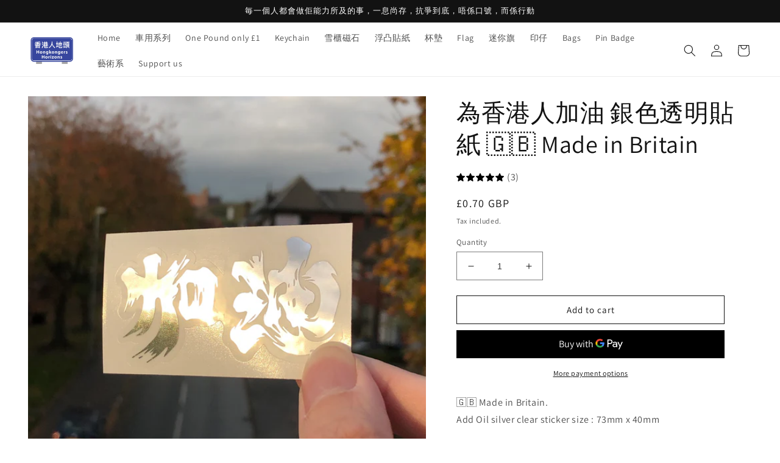

--- FILE ---
content_type: text/html; charset=utf-8
request_url: https://hongkongershorizons.com/products/%E7%82%BA%E9%A6%99%E6%B8%AF%E4%BA%BA%E5%8A%A0%E6%B2%B9%E7%9A%84-%E9%8A%80%E8%89%B2-%E9%A6%99%E6%B8%AF%E5%8A%A0%E6%B2%B9%E8%B2%BC%E7%B4%99
body_size: 38852
content:
<!doctype html>
<html class="no-js" lang="en">
  <head>
    <meta charset="utf-8">
    <meta http-equiv="X-UA-Compatible" content="IE=edge">
    <meta name="viewport" content="width=device-width,initial-scale=1">
    <meta name="theme-color" content="">
    <link rel="canonical" href="https://hongkongershorizons.com/products/%e7%82%ba%e9%a6%99%e6%b8%af%e4%ba%ba%e5%8a%a0%e6%b2%b9%e7%9a%84-%e9%8a%80%e8%89%b2-%e9%a6%99%e6%b8%af%e5%8a%a0%e6%b2%b9%e8%b2%bc%e7%b4%99">
    <link rel="preconnect" href="https://cdn.shopify.com" crossorigin><link rel="icon" type="image/png" href="//hongkongershorizons.com/cdn/shop/files/square_fae5b4f9-6272-493a-bfc0-c81e1d2d729e.jpg?crop=center&height=32&v=1735125192&width=32"><link rel="preconnect" href="https://fonts.shopifycdn.com" crossorigin><title>
      為香港人加油 銀色透明貼紙 🇬🇧 Made in Britain
 &ndash; HongkongersHorizons</title>

    
      <meta name="description" content="🇬🇧 Made in Britain.Add Oil silver clear sticker size : 73mm x 40mm 中共以法政系統摧毀香港的公民社會，言論自由，新聞自由，拘捕我民，監禁民主代議士。一切屬於香港人的聲音都不能廣播，就連為香港人加油，香港加油的圖案都不被容許。自出生以來，我們是自由的，每個人均享有免於恐懼的自由，不應被暴力恐嚇，不會因言論觀點而遭受牢獄之苦。 所以香港人會延續2019年的抗爭意志，不停在各地呼籲民眾關心香港人情況，持續制裁中共港共政權。反抗及提倡公義的同時，我們更不會懷憂喪志，會堅定團結，積極參與各地的群眾活動，相互勉勵。香港人！加油！ 這款銀色鏡面透明貼紙的finishing，在太陽下">
    

    

<meta property="og:site_name" content="HongkongersHorizons">
<meta property="og:url" content="https://hongkongershorizons.com/products/%e7%82%ba%e9%a6%99%e6%b8%af%e4%ba%ba%e5%8a%a0%e6%b2%b9%e7%9a%84-%e9%8a%80%e8%89%b2-%e9%a6%99%e6%b8%af%e5%8a%a0%e6%b2%b9%e8%b2%bc%e7%b4%99">
<meta property="og:title" content="為香港人加油 銀色透明貼紙 🇬🇧 Made in Britain">
<meta property="og:type" content="product">
<meta property="og:description" content="🇬🇧 Made in Britain.Add Oil silver clear sticker size : 73mm x 40mm 中共以法政系統摧毀香港的公民社會，言論自由，新聞自由，拘捕我民，監禁民主代議士。一切屬於香港人的聲音都不能廣播，就連為香港人加油，香港加油的圖案都不被容許。自出生以來，我們是自由的，每個人均享有免於恐懼的自由，不應被暴力恐嚇，不會因言論觀點而遭受牢獄之苦。 所以香港人會延續2019年的抗爭意志，不停在各地呼籲民眾關心香港人情況，持續制裁中共港共政權。反抗及提倡公義的同時，我們更不會懷憂喪志，會堅定團結，積極參與各地的群眾活動，相互勉勵。香港人！加油！ 這款銀色鏡面透明貼紙的finishing，在太陽下"><meta property="og:image" content="http://hongkongershorizons.com/cdn/shop/products/IMG_7211sq.jpg?v=1667084786">
  <meta property="og:image:secure_url" content="https://hongkongershorizons.com/cdn/shop/products/IMG_7211sq.jpg?v=1667084786">
  <meta property="og:image:width" content="2963">
  <meta property="og:image:height" content="2963"><meta property="og:price:amount" content="0.70">
  <meta property="og:price:currency" content="GBP"><meta name="twitter:card" content="summary_large_image">
<meta name="twitter:title" content="為香港人加油 銀色透明貼紙 🇬🇧 Made in Britain">
<meta name="twitter:description" content="🇬🇧 Made in Britain.Add Oil silver clear sticker size : 73mm x 40mm 中共以法政系統摧毀香港的公民社會，言論自由，新聞自由，拘捕我民，監禁民主代議士。一切屬於香港人的聲音都不能廣播，就連為香港人加油，香港加油的圖案都不被容許。自出生以來，我們是自由的，每個人均享有免於恐懼的自由，不應被暴力恐嚇，不會因言論觀點而遭受牢獄之苦。 所以香港人會延續2019年的抗爭意志，不停在各地呼籲民眾關心香港人情況，持續制裁中共港共政權。反抗及提倡公義的同時，我們更不會懷憂喪志，會堅定團結，積極參與各地的群眾活動，相互勉勵。香港人！加油！ 這款銀色鏡面透明貼紙的finishing，在太陽下">


    <script src="//hongkongershorizons.com/cdn/shop/t/1/assets/global.js?v=24850326154503943211660689224" defer="defer"></script>
    

  <!-- Avada Email Marketing Script -->
 

<script>window.AVADA_EM_POPUP_CACHE = 1668649526440;window.AVADA_EM_PUSH_CACHE = 1668649367455;</script>








        <script>
            const date = new Date();
            window.AVADA_EM = window.AVADA_EM || {};
            window.AVADA_EM.template = "product";
            window.AVADA_EM.shopId = '4Vcxbe6F8Les1YA9rDGp';
            window.AVADA_EM.disablePopupScript = true;
            window.AVADA_EM.disableTrackingScript = true;
            window.AVADA_EM.disablePushScript = true;
            const params = new URL(document.location).searchParams;
            if (params.get('_avde') && params.get('redirectUrl')) {
              window.location.replace(params.get('redirectUrl'));
            }
            window.AVADA_EM.isTrackingEnabled = true;
            window.AVADA_EM.cart = {"note":null,"attributes":{},"original_total_price":0,"total_price":0,"total_discount":0,"total_weight":0.0,"item_count":0,"items":[],"requires_shipping":false,"currency":"GBP","items_subtotal_price":0,"cart_level_discount_applications":[],"checkout_charge_amount":0};
        </script>
  <!-- /Avada Email Marketing Script -->

<script>window.performance && window.performance.mark && window.performance.mark('shopify.content_for_header.start');</script><meta name="facebook-domain-verification" content="4qd4z2eq5249sq88ja0ou5fa4m29c7">
<meta name="facebook-domain-verification" content="4qd4z2eq5249sq88ja0ou5fa4m29c7">
<meta name="google-site-verification" content="RToPv_XDpsRVXzxGzytrdf2so0YCAqoGwQORi9lBa8w">
<meta id="shopify-digital-wallet" name="shopify-digital-wallet" content="/62265458894/digital_wallets/dialog">
<meta name="shopify-checkout-api-token" content="4531e664e5869ca042d45a0dcc273c13">
<link rel="alternate" hreflang="x-default" href="https://hongkongershorizons.com/products/%E7%82%BA%E9%A6%99%E6%B8%AF%E4%BA%BA%E5%8A%A0%E6%B2%B9%E7%9A%84-%E9%8A%80%E8%89%B2-%E9%A6%99%E6%B8%AF%E5%8A%A0%E6%B2%B9%E8%B2%BC%E7%B4%99">
<link rel="alternate" hreflang="en" href="https://hongkongershorizons.com/products/%E7%82%BA%E9%A6%99%E6%B8%AF%E4%BA%BA%E5%8A%A0%E6%B2%B9%E7%9A%84-%E9%8A%80%E8%89%B2-%E9%A6%99%E6%B8%AF%E5%8A%A0%E6%B2%B9%E8%B2%BC%E7%B4%99">
<link rel="alternate" hreflang="en-US" href="https://hongkongershorizons.com/en-us/products/%E7%82%BA%E9%A6%99%E6%B8%AF%E4%BA%BA%E5%8A%A0%E6%B2%B9%E7%9A%84-%E9%8A%80%E8%89%B2-%E9%A6%99%E6%B8%AF%E5%8A%A0%E6%B2%B9%E8%B2%BC%E7%B4%99">
<link rel="alternate" hreflang="en-AU" href="https://hongkongershorizons.com/en-au/products/%E7%82%BA%E9%A6%99%E6%B8%AF%E4%BA%BA%E5%8A%A0%E6%B2%B9%E7%9A%84-%E9%8A%80%E8%89%B2-%E9%A6%99%E6%B8%AF%E5%8A%A0%E6%B2%B9%E8%B2%BC%E7%B4%99">
<link rel="alternate" hreflang="en-CA" href="https://hongkongershorizons.com/en-ca/products/%E7%82%BA%E9%A6%99%E6%B8%AF%E4%BA%BA%E5%8A%A0%E6%B2%B9%E7%9A%84-%E9%8A%80%E8%89%B2-%E9%A6%99%E6%B8%AF%E5%8A%A0%E6%B2%B9%E8%B2%BC%E7%B4%99">
<link rel="alternate" hreflang="en-FR" href="https://hongkongershorizons.com/en-fr/products/%E7%82%BA%E9%A6%99%E6%B8%AF%E4%BA%BA%E5%8A%A0%E6%B2%B9%E7%9A%84-%E9%8A%80%E8%89%B2-%E9%A6%99%E6%B8%AF%E5%8A%A0%E6%B2%B9%E8%B2%BC%E7%B4%99">
<link rel="alternate" hreflang="en-DE" href="https://hongkongershorizons.com/en-de/products/%E7%82%BA%E9%A6%99%E6%B8%AF%E4%BA%BA%E5%8A%A0%E6%B2%B9%E7%9A%84-%E9%8A%80%E8%89%B2-%E9%A6%99%E6%B8%AF%E5%8A%A0%E6%B2%B9%E8%B2%BC%E7%B4%99">
<link rel="alternate" hreflang="en-JP" href="https://hongkongershorizons.com/en-jp/products/%E7%82%BA%E9%A6%99%E6%B8%AF%E4%BA%BA%E5%8A%A0%E6%B2%B9%E7%9A%84-%E9%8A%80%E8%89%B2-%E9%A6%99%E6%B8%AF%E5%8A%A0%E6%B2%B9%E8%B2%BC%E7%B4%99">
<link rel="alternate" hreflang="en-IE" href="https://hongkongershorizons.com/en-ie/products/%E7%82%BA%E9%A6%99%E6%B8%AF%E4%BA%BA%E5%8A%A0%E6%B2%B9%E7%9A%84-%E9%8A%80%E8%89%B2-%E9%A6%99%E6%B8%AF%E5%8A%A0%E6%B2%B9%E8%B2%BC%E7%B4%99">
<link rel="alternate" hreflang="en-NL" href="https://hongkongershorizons.com/en-nl/products/%E7%82%BA%E9%A6%99%E6%B8%AF%E4%BA%BA%E5%8A%A0%E6%B2%B9%E7%9A%84-%E9%8A%80%E8%89%B2-%E9%A6%99%E6%B8%AF%E5%8A%A0%E6%B2%B9%E8%B2%BC%E7%B4%99">
<link rel="alternate" hreflang="en-SG" href="https://hongkongershorizons.com/en-sg/products/%E7%82%BA%E9%A6%99%E6%B8%AF%E4%BA%BA%E5%8A%A0%E6%B2%B9%E7%9A%84-%E9%8A%80%E8%89%B2-%E9%A6%99%E6%B8%AF%E5%8A%A0%E6%B2%B9%E8%B2%BC%E7%B4%99">
<link rel="alternate" hreflang="en-IT" href="https://hongkongershorizons.com/en-it/products/%E7%82%BA%E9%A6%99%E6%B8%AF%E4%BA%BA%E5%8A%A0%E6%B2%B9%E7%9A%84-%E9%8A%80%E8%89%B2-%E9%A6%99%E6%B8%AF%E5%8A%A0%E6%B2%B9%E8%B2%BC%E7%B4%99">
<link rel="alternate" hreflang="en-KR" href="https://hongkongershorizons.com/en-kr/products/%E7%82%BA%E9%A6%99%E6%B8%AF%E4%BA%BA%E5%8A%A0%E6%B2%B9%E7%9A%84-%E9%8A%80%E8%89%B2-%E9%A6%99%E6%B8%AF%E5%8A%A0%E6%B2%B9%E8%B2%BC%E7%B4%99">
<link rel="alternate" hreflang="en-CH" href="https://hongkongershorizons.com/en-ch/products/%E7%82%BA%E9%A6%99%E6%B8%AF%E4%BA%BA%E5%8A%A0%E6%B2%B9%E7%9A%84-%E9%8A%80%E8%89%B2-%E9%A6%99%E6%B8%AF%E5%8A%A0%E6%B2%B9%E8%B2%BC%E7%B4%99">
<link rel="alternate" hreflang="en-SE" href="https://hongkongershorizons.com/en-se/products/%E7%82%BA%E9%A6%99%E6%B8%AF%E4%BA%BA%E5%8A%A0%E6%B2%B9%E7%9A%84-%E9%8A%80%E8%89%B2-%E9%A6%99%E6%B8%AF%E5%8A%A0%E6%B2%B9%E8%B2%BC%E7%B4%99">
<link rel="alternate" hreflang="en-ES" href="https://hongkongershorizons.com/en-es/products/%E7%82%BA%E9%A6%99%E6%B8%AF%E4%BA%BA%E5%8A%A0%E6%B2%B9%E7%9A%84-%E9%8A%80%E8%89%B2-%E9%A6%99%E6%B8%AF%E5%8A%A0%E6%B2%B9%E8%B2%BC%E7%B4%99">
<link rel="alternate" hreflang="en-NO" href="https://hongkongershorizons.com/en-no/products/%E7%82%BA%E9%A6%99%E6%B8%AF%E4%BA%BA%E5%8A%A0%E6%B2%B9%E7%9A%84-%E9%8A%80%E8%89%B2-%E9%A6%99%E6%B8%AF%E5%8A%A0%E6%B2%B9%E8%B2%BC%E7%B4%99">
<link rel="alternate" hreflang="en-AE" href="https://hongkongershorizons.com/en-ae/products/%E7%82%BA%E9%A6%99%E6%B8%AF%E4%BA%BA%E5%8A%A0%E6%B2%B9%E7%9A%84-%E9%8A%80%E8%89%B2-%E9%A6%99%E6%B8%AF%E5%8A%A0%E6%B2%B9%E8%B2%BC%E7%B4%99">
<link rel="alternate" hreflang="en-HK" href="https://hongkongershorizons.com/en-hk/products/%E7%82%BA%E9%A6%99%E6%B8%AF%E4%BA%BA%E5%8A%A0%E6%B2%B9%E7%9A%84-%E9%8A%80%E8%89%B2-%E9%A6%99%E6%B8%AF%E5%8A%A0%E6%B2%B9%E8%B2%BC%E7%B4%99">
<link rel="alternate" hreflang="en-BE" href="https://hongkongershorizons.com/en-be/products/%E7%82%BA%E9%A6%99%E6%B8%AF%E4%BA%BA%E5%8A%A0%E6%B2%B9%E7%9A%84-%E9%8A%80%E8%89%B2-%E9%A6%99%E6%B8%AF%E5%8A%A0%E6%B2%B9%E8%B2%BC%E7%B4%99">
<link rel="alternate" hreflang="en-DK" href="https://hongkongershorizons.com/en-dk/products/%E7%82%BA%E9%A6%99%E6%B8%AF%E4%BA%BA%E5%8A%A0%E6%B2%B9%E7%9A%84-%E9%8A%80%E8%89%B2-%E9%A6%99%E6%B8%AF%E5%8A%A0%E6%B2%B9%E8%B2%BC%E7%B4%99">
<link rel="alternate" hreflang="en-JE" href="https://hongkongershorizons.com/en-je/products/%E7%82%BA%E9%A6%99%E6%B8%AF%E4%BA%BA%E5%8A%A0%E6%B2%B9%E7%9A%84-%E9%8A%80%E8%89%B2-%E9%A6%99%E6%B8%AF%E5%8A%A0%E6%B2%B9%E8%B2%BC%E7%B4%99">
<link rel="alternate" hreflang="en-SA" href="https://hongkongershorizons.com/en-sa/products/%E7%82%BA%E9%A6%99%E6%B8%AF%E4%BA%BA%E5%8A%A0%E6%B2%B9%E7%9A%84-%E9%8A%80%E8%89%B2-%E9%A6%99%E6%B8%AF%E5%8A%A0%E6%B2%B9%E8%B2%BC%E7%B4%99">
<link rel="alternate" hreflang="en-FI" href="https://hongkongershorizons.com/en-fi/products/%E7%82%BA%E9%A6%99%E6%B8%AF%E4%BA%BA%E5%8A%A0%E6%B2%B9%E7%9A%84-%E9%8A%80%E8%89%B2-%E9%A6%99%E6%B8%AF%E5%8A%A0%E6%B2%B9%E8%B2%BC%E7%B4%99">
<link rel="alternate" hreflang="en-AT" href="https://hongkongershorizons.com/en-at/products/%E7%82%BA%E9%A6%99%E6%B8%AF%E4%BA%BA%E5%8A%A0%E6%B2%B9%E7%9A%84-%E9%8A%80%E8%89%B2-%E9%A6%99%E6%B8%AF%E5%8A%A0%E6%B2%B9%E8%B2%BC%E7%B4%99">
<link rel="alternate" hreflang="en-IM" href="https://hongkongershorizons.com/en-im/products/%E7%82%BA%E9%A6%99%E6%B8%AF%E4%BA%BA%E5%8A%A0%E6%B2%B9%E7%9A%84-%E9%8A%80%E8%89%B2-%E9%A6%99%E6%B8%AF%E5%8A%A0%E6%B2%B9%E8%B2%BC%E7%B4%99">
<link rel="alternate" hreflang="en-IL" href="https://hongkongershorizons.com/en-il/products/%E7%82%BA%E9%A6%99%E6%B8%AF%E4%BA%BA%E5%8A%A0%E6%B2%B9%E7%9A%84-%E9%8A%80%E8%89%B2-%E9%A6%99%E6%B8%AF%E5%8A%A0%E6%B2%B9%E8%B2%BC%E7%B4%99">
<link rel="alternate" hreflang="en-PL" href="https://hongkongershorizons.com/en-pl/products/%E7%82%BA%E9%A6%99%E6%B8%AF%E4%BA%BA%E5%8A%A0%E6%B2%B9%E7%9A%84-%E9%8A%80%E8%89%B2-%E9%A6%99%E6%B8%AF%E5%8A%A0%E6%B2%B9%E8%B2%BC%E7%B4%99">
<link rel="alternate" hreflang="en-NZ" href="https://hongkongershorizons.com/en-nz/products/%E7%82%BA%E9%A6%99%E6%B8%AF%E4%BA%BA%E5%8A%A0%E6%B2%B9%E7%9A%84-%E9%8A%80%E8%89%B2-%E9%A6%99%E6%B8%AF%E5%8A%A0%E6%B2%B9%E8%B2%BC%E7%B4%99">
<link rel="alternate" hreflang="en-TW" href="https://hongkongershorizons.com/en-tw/products/%E7%82%BA%E9%A6%99%E6%B8%AF%E4%BA%BA%E5%8A%A0%E6%B2%B9%E7%9A%84-%E9%8A%80%E8%89%B2-%E9%A6%99%E6%B8%AF%E5%8A%A0%E6%B2%B9%E8%B2%BC%E7%B4%99">
<link rel="alternate" hreflang="en-TR" href="https://hongkongershorizons.com/en-tr/products/%E7%82%BA%E9%A6%99%E6%B8%AF%E4%BA%BA%E5%8A%A0%E6%B2%B9%E7%9A%84-%E9%8A%80%E8%89%B2-%E9%A6%99%E6%B8%AF%E5%8A%A0%E6%B2%B9%E8%B2%BC%E7%B4%99">
<link rel="alternate" hreflang="en-AX" href="https://hongkongershorizons.com/en-ax/products/%E7%82%BA%E9%A6%99%E6%B8%AF%E4%BA%BA%E5%8A%A0%E6%B2%B9%E7%9A%84-%E9%8A%80%E8%89%B2-%E9%A6%99%E6%B8%AF%E5%8A%A0%E6%B2%B9%E8%B2%BC%E7%B4%99">
<link rel="alternate" hreflang="en-UM" href="https://hongkongershorizons.com/en-um/products/%E7%82%BA%E9%A6%99%E6%B8%AF%E4%BA%BA%E5%8A%A0%E6%B2%B9%E7%9A%84-%E9%8A%80%E8%89%B2-%E9%A6%99%E6%B8%AF%E5%8A%A0%E6%B2%B9%E8%B2%BC%E7%B4%99">
<link rel="alternate" type="application/json+oembed" href="https://hongkongershorizons.com/products/%e7%82%ba%e9%a6%99%e6%b8%af%e4%ba%ba%e5%8a%a0%e6%b2%b9%e7%9a%84-%e9%8a%80%e8%89%b2-%e9%a6%99%e6%b8%af%e5%8a%a0%e6%b2%b9%e8%b2%bc%e7%b4%99.oembed">
<script async="async" src="/checkouts/internal/preloads.js?locale=en-GB"></script>
<script id="apple-pay-shop-capabilities" type="application/json">{"shopId":62265458894,"countryCode":"GB","currencyCode":"GBP","merchantCapabilities":["supports3DS"],"merchantId":"gid:\/\/shopify\/Shop\/62265458894","merchantName":"HongkongersHorizons","requiredBillingContactFields":["postalAddress","email"],"requiredShippingContactFields":["postalAddress","email"],"shippingType":"shipping","supportedNetworks":["visa","maestro","masterCard","amex","discover","elo"],"total":{"type":"pending","label":"HongkongersHorizons","amount":"1.00"},"shopifyPaymentsEnabled":true,"supportsSubscriptions":true}</script>
<script id="shopify-features" type="application/json">{"accessToken":"4531e664e5869ca042d45a0dcc273c13","betas":["rich-media-storefront-analytics"],"domain":"hongkongershorizons.com","predictiveSearch":true,"shopId":62265458894,"locale":"en"}</script>
<script>var Shopify = Shopify || {};
Shopify.shop = "hongkongershorizons.myshopify.com";
Shopify.locale = "en";
Shopify.currency = {"active":"GBP","rate":"1.0"};
Shopify.country = "GB";
Shopify.theme = {"name":"Dawn","id":129513783502,"schema_name":"Dawn","schema_version":"6.0.2","theme_store_id":887,"role":"main"};
Shopify.theme.handle = "null";
Shopify.theme.style = {"id":null,"handle":null};
Shopify.cdnHost = "hongkongershorizons.com/cdn";
Shopify.routes = Shopify.routes || {};
Shopify.routes.root = "/";</script>
<script type="module">!function(o){(o.Shopify=o.Shopify||{}).modules=!0}(window);</script>
<script>!function(o){function n(){var o=[];function n(){o.push(Array.prototype.slice.apply(arguments))}return n.q=o,n}var t=o.Shopify=o.Shopify||{};t.loadFeatures=n(),t.autoloadFeatures=n()}(window);</script>
<script id="shop-js-analytics" type="application/json">{"pageType":"product"}</script>
<script defer="defer" async type="module" src="//hongkongershorizons.com/cdn/shopifycloud/shop-js/modules/v2/client.init-shop-cart-sync_BT-GjEfc.en.esm.js"></script>
<script defer="defer" async type="module" src="//hongkongershorizons.com/cdn/shopifycloud/shop-js/modules/v2/chunk.common_D58fp_Oc.esm.js"></script>
<script defer="defer" async type="module" src="//hongkongershorizons.com/cdn/shopifycloud/shop-js/modules/v2/chunk.modal_xMitdFEc.esm.js"></script>
<script type="module">
  await import("//hongkongershorizons.com/cdn/shopifycloud/shop-js/modules/v2/client.init-shop-cart-sync_BT-GjEfc.en.esm.js");
await import("//hongkongershorizons.com/cdn/shopifycloud/shop-js/modules/v2/chunk.common_D58fp_Oc.esm.js");
await import("//hongkongershorizons.com/cdn/shopifycloud/shop-js/modules/v2/chunk.modal_xMitdFEc.esm.js");

  window.Shopify.SignInWithShop?.initShopCartSync?.({"fedCMEnabled":true,"windoidEnabled":true});

</script>
<script>(function() {
  var isLoaded = false;
  function asyncLoad() {
    if (isLoaded) return;
    isLoaded = true;
    var urls = ["https:\/\/cloud.goldendev.win\/shopify\/show-recent-orders\/js\/show-recent-orders.js?shop=hongkongershorizons.myshopify.com","https:\/\/cdn.shopify.com\/s\/files\/1\/0622\/6545\/8894\/t\/1\/assets\/rev_62265458894.js?v=1680136065\u0026shop=hongkongershorizons.myshopify.com"];
    for (var i = 0; i < urls.length; i++) {
      var s = document.createElement('script');
      s.type = 'text/javascript';
      s.async = true;
      s.src = urls[i];
      var x = document.getElementsByTagName('script')[0];
      x.parentNode.insertBefore(s, x);
    }
  };
  if(window.attachEvent) {
    window.attachEvent('onload', asyncLoad);
  } else {
    window.addEventListener('load', asyncLoad, false);
  }
})();</script>
<script id="__st">var __st={"a":62265458894,"offset":0,"reqid":"8dec9a4f-2212-4317-967f-0c5717d85b14-1769406308","pageurl":"hongkongershorizons.com\/products\/%E7%82%BA%E9%A6%99%E6%B8%AF%E4%BA%BA%E5%8A%A0%E6%B2%B9%E7%9A%84-%E9%8A%80%E8%89%B2-%E9%A6%99%E6%B8%AF%E5%8A%A0%E6%B2%B9%E8%B2%BC%E7%B4%99","u":"c8a20f6c7b6e","p":"product","rtyp":"product","rid":7120259350734};</script>
<script>window.ShopifyPaypalV4VisibilityTracking = true;</script>
<script id="captcha-bootstrap">!function(){'use strict';const t='contact',e='account',n='new_comment',o=[[t,t],['blogs',n],['comments',n],[t,'customer']],c=[[e,'customer_login'],[e,'guest_login'],[e,'recover_customer_password'],[e,'create_customer']],r=t=>t.map((([t,e])=>`form[action*='/${t}']:not([data-nocaptcha='true']) input[name='form_type'][value='${e}']`)).join(','),a=t=>()=>t?[...document.querySelectorAll(t)].map((t=>t.form)):[];function s(){const t=[...o],e=r(t);return a(e)}const i='password',u='form_key',d=['recaptcha-v3-token','g-recaptcha-response','h-captcha-response',i],f=()=>{try{return window.sessionStorage}catch{return}},m='__shopify_v',_=t=>t.elements[u];function p(t,e,n=!1){try{const o=window.sessionStorage,c=JSON.parse(o.getItem(e)),{data:r}=function(t){const{data:e,action:n}=t;return t[m]||n?{data:e,action:n}:{data:t,action:n}}(c);for(const[e,n]of Object.entries(r))t.elements[e]&&(t.elements[e].value=n);n&&o.removeItem(e)}catch(o){console.error('form repopulation failed',{error:o})}}const l='form_type',E='cptcha';function T(t){t.dataset[E]=!0}const w=window,h=w.document,L='Shopify',v='ce_forms',y='captcha';let A=!1;((t,e)=>{const n=(g='f06e6c50-85a8-45c8-87d0-21a2b65856fe',I='https://cdn.shopify.com/shopifycloud/storefront-forms-hcaptcha/ce_storefront_forms_captcha_hcaptcha.v1.5.2.iife.js',D={infoText:'Protected by hCaptcha',privacyText:'Privacy',termsText:'Terms'},(t,e,n)=>{const o=w[L][v],c=o.bindForm;if(c)return c(t,g,e,D).then(n);var r;o.q.push([[t,g,e,D],n]),r=I,A||(h.body.append(Object.assign(h.createElement('script'),{id:'captcha-provider',async:!0,src:r})),A=!0)});var g,I,D;w[L]=w[L]||{},w[L][v]=w[L][v]||{},w[L][v].q=[],w[L][y]=w[L][y]||{},w[L][y].protect=function(t,e){n(t,void 0,e),T(t)},Object.freeze(w[L][y]),function(t,e,n,w,h,L){const[v,y,A,g]=function(t,e,n){const i=e?o:[],u=t?c:[],d=[...i,...u],f=r(d),m=r(i),_=r(d.filter((([t,e])=>n.includes(e))));return[a(f),a(m),a(_),s()]}(w,h,L),I=t=>{const e=t.target;return e instanceof HTMLFormElement?e:e&&e.form},D=t=>v().includes(t);t.addEventListener('submit',(t=>{const e=I(t);if(!e)return;const n=D(e)&&!e.dataset.hcaptchaBound&&!e.dataset.recaptchaBound,o=_(e),c=g().includes(e)&&(!o||!o.value);(n||c)&&t.preventDefault(),c&&!n&&(function(t){try{if(!f())return;!function(t){const e=f();if(!e)return;const n=_(t);if(!n)return;const o=n.value;o&&e.removeItem(o)}(t);const e=Array.from(Array(32),(()=>Math.random().toString(36)[2])).join('');!function(t,e){_(t)||t.append(Object.assign(document.createElement('input'),{type:'hidden',name:u})),t.elements[u].value=e}(t,e),function(t,e){const n=f();if(!n)return;const o=[...t.querySelectorAll(`input[type='${i}']`)].map((({name:t})=>t)),c=[...d,...o],r={};for(const[a,s]of new FormData(t).entries())c.includes(a)||(r[a]=s);n.setItem(e,JSON.stringify({[m]:1,action:t.action,data:r}))}(t,e)}catch(e){console.error('failed to persist form',e)}}(e),e.submit())}));const S=(t,e)=>{t&&!t.dataset[E]&&(n(t,e.some((e=>e===t))),T(t))};for(const o of['focusin','change'])t.addEventListener(o,(t=>{const e=I(t);D(e)&&S(e,y())}));const B=e.get('form_key'),M=e.get(l),P=B&&M;t.addEventListener('DOMContentLoaded',(()=>{const t=y();if(P)for(const e of t)e.elements[l].value===M&&p(e,B);[...new Set([...A(),...v().filter((t=>'true'===t.dataset.shopifyCaptcha))])].forEach((e=>S(e,t)))}))}(h,new URLSearchParams(w.location.search),n,t,e,['guest_login'])})(!0,!0)}();</script>
<script integrity="sha256-4kQ18oKyAcykRKYeNunJcIwy7WH5gtpwJnB7kiuLZ1E=" data-source-attribution="shopify.loadfeatures" defer="defer" src="//hongkongershorizons.com/cdn/shopifycloud/storefront/assets/storefront/load_feature-a0a9edcb.js" crossorigin="anonymous"></script>
<script data-source-attribution="shopify.dynamic_checkout.dynamic.init">var Shopify=Shopify||{};Shopify.PaymentButton=Shopify.PaymentButton||{isStorefrontPortableWallets:!0,init:function(){window.Shopify.PaymentButton.init=function(){};var t=document.createElement("script");t.src="https://hongkongershorizons.com/cdn/shopifycloud/portable-wallets/latest/portable-wallets.en.js",t.type="module",document.head.appendChild(t)}};
</script>
<script data-source-attribution="shopify.dynamic_checkout.buyer_consent">
  function portableWalletsHideBuyerConsent(e){var t=document.getElementById("shopify-buyer-consent"),n=document.getElementById("shopify-subscription-policy-button");t&&n&&(t.classList.add("hidden"),t.setAttribute("aria-hidden","true"),n.removeEventListener("click",e))}function portableWalletsShowBuyerConsent(e){var t=document.getElementById("shopify-buyer-consent"),n=document.getElementById("shopify-subscription-policy-button");t&&n&&(t.classList.remove("hidden"),t.removeAttribute("aria-hidden"),n.addEventListener("click",e))}window.Shopify?.PaymentButton&&(window.Shopify.PaymentButton.hideBuyerConsent=portableWalletsHideBuyerConsent,window.Shopify.PaymentButton.showBuyerConsent=portableWalletsShowBuyerConsent);
</script>
<script>
  function portableWalletsCleanup(e){e&&e.src&&console.error("Failed to load portable wallets script "+e.src);var t=document.querySelectorAll("shopify-accelerated-checkout .shopify-payment-button__skeleton, shopify-accelerated-checkout-cart .wallet-cart-button__skeleton"),e=document.getElementById("shopify-buyer-consent");for(let e=0;e<t.length;e++)t[e].remove();e&&e.remove()}function portableWalletsNotLoadedAsModule(e){e instanceof ErrorEvent&&"string"==typeof e.message&&e.message.includes("import.meta")&&"string"==typeof e.filename&&e.filename.includes("portable-wallets")&&(window.removeEventListener("error",portableWalletsNotLoadedAsModule),window.Shopify.PaymentButton.failedToLoad=e,"loading"===document.readyState?document.addEventListener("DOMContentLoaded",window.Shopify.PaymentButton.init):window.Shopify.PaymentButton.init())}window.addEventListener("error",portableWalletsNotLoadedAsModule);
</script>

<script type="module" src="https://hongkongershorizons.com/cdn/shopifycloud/portable-wallets/latest/portable-wallets.en.js" onError="portableWalletsCleanup(this)" crossorigin="anonymous"></script>
<script nomodule>
  document.addEventListener("DOMContentLoaded", portableWalletsCleanup);
</script>

<script id='scb4127' type='text/javascript' async='' src='https://hongkongershorizons.com/cdn/shopifycloud/privacy-banner/storefront-banner.js'></script><link id="shopify-accelerated-checkout-styles" rel="stylesheet" media="screen" href="https://hongkongershorizons.com/cdn/shopifycloud/portable-wallets/latest/accelerated-checkout-backwards-compat.css" crossorigin="anonymous">
<style id="shopify-accelerated-checkout-cart">
        #shopify-buyer-consent {
  margin-top: 1em;
  display: inline-block;
  width: 100%;
}

#shopify-buyer-consent.hidden {
  display: none;
}

#shopify-subscription-policy-button {
  background: none;
  border: none;
  padding: 0;
  text-decoration: underline;
  font-size: inherit;
  cursor: pointer;
}

#shopify-subscription-policy-button::before {
  box-shadow: none;
}

      </style>
<script id="sections-script" data-sections="product-recommendations,header,footer" defer="defer" src="//hongkongershorizons.com/cdn/shop/t/1/compiled_assets/scripts.js?v=904"></script>
<script>window.performance && window.performance.mark && window.performance.mark('shopify.content_for_header.end');</script>


    <style data-shopify>
      @font-face {
  font-family: Assistant;
  font-weight: 400;
  font-style: normal;
  font-display: swap;
  src: url("//hongkongershorizons.com/cdn/fonts/assistant/assistant_n4.9120912a469cad1cc292572851508ca49d12e768.woff2") format("woff2"),
       url("//hongkongershorizons.com/cdn/fonts/assistant/assistant_n4.6e9875ce64e0fefcd3f4446b7ec9036b3ddd2985.woff") format("woff");
}

      @font-face {
  font-family: Assistant;
  font-weight: 700;
  font-style: normal;
  font-display: swap;
  src: url("//hongkongershorizons.com/cdn/fonts/assistant/assistant_n7.bf44452348ec8b8efa3aa3068825305886b1c83c.woff2") format("woff2"),
       url("//hongkongershorizons.com/cdn/fonts/assistant/assistant_n7.0c887fee83f6b3bda822f1150b912c72da0f7b64.woff") format("woff");
}

      
      
      @font-face {
  font-family: Assistant;
  font-weight: 400;
  font-style: normal;
  font-display: swap;
  src: url("//hongkongershorizons.com/cdn/fonts/assistant/assistant_n4.9120912a469cad1cc292572851508ca49d12e768.woff2") format("woff2"),
       url("//hongkongershorizons.com/cdn/fonts/assistant/assistant_n4.6e9875ce64e0fefcd3f4446b7ec9036b3ddd2985.woff") format("woff");
}


      :root {
        --font-body-family: Assistant, sans-serif;
        --font-body-style: normal;
        --font-body-weight: 400;
        --font-body-weight-bold: 700;

        --font-heading-family: Assistant, sans-serif;
        --font-heading-style: normal;
        --font-heading-weight: 400;

        --font-body-scale: 1.0;
        --font-heading-scale: 1.0;

        --color-base-text: 18, 18, 18;
        --color-shadow: 18, 18, 18;
        --color-base-background-1: 255, 255, 255;
        --color-base-background-2: 243, 243, 243;
        --color-base-solid-button-labels: 255, 255, 255;
        --color-base-outline-button-labels: 18, 18, 18;
        --color-base-accent-1: 18, 18, 18;
        --color-base-accent-2: 51, 79, 180;
        --payment-terms-background-color: #ffffff;

        --gradient-base-background-1: #ffffff;
        --gradient-base-background-2: #f3f3f3;
        --gradient-base-accent-1: #121212;
        --gradient-base-accent-2: #334fb4;

        --media-padding: px;
        --media-border-opacity: 0.05;
        --media-border-width: 0px;
        --media-radius: 0px;
        --media-shadow-opacity: 0.0;
        --media-shadow-horizontal-offset: 0px;
        --media-shadow-vertical-offset: 4px;
        --media-shadow-blur-radius: 5px;
        --media-shadow-visible: 0;

        --page-width: 160rem;
        --page-width-margin: 0rem;

        --card-image-padding: 0.0rem;
        --card-corner-radius: 0.0rem;
        --card-text-alignment: left;
        --card-border-width: 0.0rem;
        --card-border-opacity: 0.1;
        --card-shadow-opacity: 0.0;
        --card-shadow-visible: 0;
        --card-shadow-horizontal-offset: 0.0rem;
        --card-shadow-vertical-offset: 0.4rem;
        --card-shadow-blur-radius: 0.5rem;

        --badge-corner-radius: 4.0rem;

        --popup-border-width: 1px;
        --popup-border-opacity: 0.1;
        --popup-corner-radius: 0px;
        --popup-shadow-opacity: 0.0;
        --popup-shadow-horizontal-offset: 0px;
        --popup-shadow-vertical-offset: 4px;
        --popup-shadow-blur-radius: 5px;

        --drawer-border-width: 1px;
        --drawer-border-opacity: 0.1;
        --drawer-shadow-opacity: 0.0;
        --drawer-shadow-horizontal-offset: 0px;
        --drawer-shadow-vertical-offset: 4px;
        --drawer-shadow-blur-radius: 5px;

        --spacing-sections-desktop: 0px;
        --spacing-sections-mobile: 0px;

        --grid-desktop-vertical-spacing: 8px;
        --grid-desktop-horizontal-spacing: 8px;
        --grid-mobile-vertical-spacing: 4px;
        --grid-mobile-horizontal-spacing: 4px;

        --text-boxes-border-opacity: 0.1;
        --text-boxes-border-width: 0px;
        --text-boxes-radius: 0px;
        --text-boxes-shadow-opacity: 0.0;
        --text-boxes-shadow-visible: 0;
        --text-boxes-shadow-horizontal-offset: 0px;
        --text-boxes-shadow-vertical-offset: 4px;
        --text-boxes-shadow-blur-radius: 5px;

        --buttons-radius: 0px;
        --buttons-radius-outset: 0px;
        --buttons-border-width: 1px;
        --buttons-border-opacity: 1.0;
        --buttons-shadow-opacity: 0.0;
        --buttons-shadow-visible: 0;
        --buttons-shadow-horizontal-offset: 0px;
        --buttons-shadow-vertical-offset: 4px;
        --buttons-shadow-blur-radius: 5px;
        --buttons-border-offset: 0px;

        --inputs-radius: 0px;
        --inputs-border-width: 1px;
        --inputs-border-opacity: 0.55;
        --inputs-shadow-opacity: 0.0;
        --inputs-shadow-horizontal-offset: 0px;
        --inputs-margin-offset: 0px;
        --inputs-shadow-vertical-offset: 4px;
        --inputs-shadow-blur-radius: 5px;
        --inputs-radius-outset: 0px;

        --variant-pills-radius: 40px;
        --variant-pills-border-width: 1px;
        --variant-pills-border-opacity: 0.55;
        --variant-pills-shadow-opacity: 0.0;
        --variant-pills-shadow-horizontal-offset: 0px;
        --variant-pills-shadow-vertical-offset: 4px;
        --variant-pills-shadow-blur-radius: 5px;
      }

      *,
      *::before,
      *::after {
        box-sizing: inherit;
      }

      html {
        box-sizing: border-box;
        font-size: calc(var(--font-body-scale) * 62.5%);
        height: 100%;
      }

      body {
        display: grid;
        grid-template-rows: auto auto 1fr auto;
        grid-template-columns: 100%;
        min-height: 100%;
        margin: 0;
        font-size: 1.5rem;
        letter-spacing: 0.06rem;
        line-height: calc(1 + 0.8 / var(--font-body-scale));
        font-family: var(--font-body-family);
        font-style: var(--font-body-style);
        font-weight: var(--font-body-weight);
      }

      @media screen and (min-width: 750px) {
        body {
          font-size: 1.6rem;
        }
      }
    </style>

    <link href="//hongkongershorizons.com/cdn/shop/t/1/assets/base.css?v=19666067365360246481660689243" rel="stylesheet" type="text/css" media="all" />
<link rel="preload" as="font" href="//hongkongershorizons.com/cdn/fonts/assistant/assistant_n4.9120912a469cad1cc292572851508ca49d12e768.woff2" type="font/woff2" crossorigin><link rel="preload" as="font" href="//hongkongershorizons.com/cdn/fonts/assistant/assistant_n4.9120912a469cad1cc292572851508ca49d12e768.woff2" type="font/woff2" crossorigin><link rel="stylesheet" href="//hongkongershorizons.com/cdn/shop/t/1/assets/component-predictive-search.css?v=165644661289088488651660689219" media="print" onload="this.media='all'"><script>document.documentElement.className = document.documentElement.className.replace('no-js', 'js');
    if (Shopify.designMode) {
      document.documentElement.classList.add('shopify-design-mode');
    }
    </script>
  
	<script>var loox_global_hash = '1677790916417';</script><style>.loox-reviews-default { max-width: 1200px; margin: 0 auto; }.loox-rating .loox-icon { color:#000000; }</style><script>var loox_rating_icons_enabled = true;</script>

<script src="https://cdn.shopify.com/extensions/55fefd76-35ff-4656-98b5-29ebc814b57d/tydal-reviews-21/assets/rev-app-embed.js" type="text/javascript" defer="defer"></script>
<link href="https://monorail-edge.shopifysvc.com" rel="dns-prefetch">
<script>(function(){if ("sendBeacon" in navigator && "performance" in window) {try {var session_token_from_headers = performance.getEntriesByType('navigation')[0].serverTiming.find(x => x.name == '_s').description;} catch {var session_token_from_headers = undefined;}var session_cookie_matches = document.cookie.match(/_shopify_s=([^;]*)/);var session_token_from_cookie = session_cookie_matches && session_cookie_matches.length === 2 ? session_cookie_matches[1] : "";var session_token = session_token_from_headers || session_token_from_cookie || "";function handle_abandonment_event(e) {var entries = performance.getEntries().filter(function(entry) {return /monorail-edge.shopifysvc.com/.test(entry.name);});if (!window.abandonment_tracked && entries.length === 0) {window.abandonment_tracked = true;var currentMs = Date.now();var navigation_start = performance.timing.navigationStart;var payload = {shop_id: 62265458894,url: window.location.href,navigation_start,duration: currentMs - navigation_start,session_token,page_type: "product"};window.navigator.sendBeacon("https://monorail-edge.shopifysvc.com/v1/produce", JSON.stringify({schema_id: "online_store_buyer_site_abandonment/1.1",payload: payload,metadata: {event_created_at_ms: currentMs,event_sent_at_ms: currentMs}}));}}window.addEventListener('pagehide', handle_abandonment_event);}}());</script>
<script id="web-pixels-manager-setup">(function e(e,d,r,n,o){if(void 0===o&&(o={}),!Boolean(null===(a=null===(i=window.Shopify)||void 0===i?void 0:i.analytics)||void 0===a?void 0:a.replayQueue)){var i,a;window.Shopify=window.Shopify||{};var t=window.Shopify;t.analytics=t.analytics||{};var s=t.analytics;s.replayQueue=[],s.publish=function(e,d,r){return s.replayQueue.push([e,d,r]),!0};try{self.performance.mark("wpm:start")}catch(e){}var l=function(){var e={modern:/Edge?\/(1{2}[4-9]|1[2-9]\d|[2-9]\d{2}|\d{4,})\.\d+(\.\d+|)|Firefox\/(1{2}[4-9]|1[2-9]\d|[2-9]\d{2}|\d{4,})\.\d+(\.\d+|)|Chrom(ium|e)\/(9{2}|\d{3,})\.\d+(\.\d+|)|(Maci|X1{2}).+ Version\/(15\.\d+|(1[6-9]|[2-9]\d|\d{3,})\.\d+)([,.]\d+|)( \(\w+\)|)( Mobile\/\w+|) Safari\/|Chrome.+OPR\/(9{2}|\d{3,})\.\d+\.\d+|(CPU[ +]OS|iPhone[ +]OS|CPU[ +]iPhone|CPU IPhone OS|CPU iPad OS)[ +]+(15[._]\d+|(1[6-9]|[2-9]\d|\d{3,})[._]\d+)([._]\d+|)|Android:?[ /-](13[3-9]|1[4-9]\d|[2-9]\d{2}|\d{4,})(\.\d+|)(\.\d+|)|Android.+Firefox\/(13[5-9]|1[4-9]\d|[2-9]\d{2}|\d{4,})\.\d+(\.\d+|)|Android.+Chrom(ium|e)\/(13[3-9]|1[4-9]\d|[2-9]\d{2}|\d{4,})\.\d+(\.\d+|)|SamsungBrowser\/([2-9]\d|\d{3,})\.\d+/,legacy:/Edge?\/(1[6-9]|[2-9]\d|\d{3,})\.\d+(\.\d+|)|Firefox\/(5[4-9]|[6-9]\d|\d{3,})\.\d+(\.\d+|)|Chrom(ium|e)\/(5[1-9]|[6-9]\d|\d{3,})\.\d+(\.\d+|)([\d.]+$|.*Safari\/(?![\d.]+ Edge\/[\d.]+$))|(Maci|X1{2}).+ Version\/(10\.\d+|(1[1-9]|[2-9]\d|\d{3,})\.\d+)([,.]\d+|)( \(\w+\)|)( Mobile\/\w+|) Safari\/|Chrome.+OPR\/(3[89]|[4-9]\d|\d{3,})\.\d+\.\d+|(CPU[ +]OS|iPhone[ +]OS|CPU[ +]iPhone|CPU IPhone OS|CPU iPad OS)[ +]+(10[._]\d+|(1[1-9]|[2-9]\d|\d{3,})[._]\d+)([._]\d+|)|Android:?[ /-](13[3-9]|1[4-9]\d|[2-9]\d{2}|\d{4,})(\.\d+|)(\.\d+|)|Mobile Safari.+OPR\/([89]\d|\d{3,})\.\d+\.\d+|Android.+Firefox\/(13[5-9]|1[4-9]\d|[2-9]\d{2}|\d{4,})\.\d+(\.\d+|)|Android.+Chrom(ium|e)\/(13[3-9]|1[4-9]\d|[2-9]\d{2}|\d{4,})\.\d+(\.\d+|)|Android.+(UC? ?Browser|UCWEB|U3)[ /]?(15\.([5-9]|\d{2,})|(1[6-9]|[2-9]\d|\d{3,})\.\d+)\.\d+|SamsungBrowser\/(5\.\d+|([6-9]|\d{2,})\.\d+)|Android.+MQ{2}Browser\/(14(\.(9|\d{2,})|)|(1[5-9]|[2-9]\d|\d{3,})(\.\d+|))(\.\d+|)|K[Aa][Ii]OS\/(3\.\d+|([4-9]|\d{2,})\.\d+)(\.\d+|)/},d=e.modern,r=e.legacy,n=navigator.userAgent;return n.match(d)?"modern":n.match(r)?"legacy":"unknown"}(),u="modern"===l?"modern":"legacy",c=(null!=n?n:{modern:"",legacy:""})[u],f=function(e){return[e.baseUrl,"/wpm","/b",e.hashVersion,"modern"===e.buildTarget?"m":"l",".js"].join("")}({baseUrl:d,hashVersion:r,buildTarget:u}),m=function(e){var d=e.version,r=e.bundleTarget,n=e.surface,o=e.pageUrl,i=e.monorailEndpoint;return{emit:function(e){var a=e.status,t=e.errorMsg,s=(new Date).getTime(),l=JSON.stringify({metadata:{event_sent_at_ms:s},events:[{schema_id:"web_pixels_manager_load/3.1",payload:{version:d,bundle_target:r,page_url:o,status:a,surface:n,error_msg:t},metadata:{event_created_at_ms:s}}]});if(!i)return console&&console.warn&&console.warn("[Web Pixels Manager] No Monorail endpoint provided, skipping logging."),!1;try{return self.navigator.sendBeacon.bind(self.navigator)(i,l)}catch(e){}var u=new XMLHttpRequest;try{return u.open("POST",i,!0),u.setRequestHeader("Content-Type","text/plain"),u.send(l),!0}catch(e){return console&&console.warn&&console.warn("[Web Pixels Manager] Got an unhandled error while logging to Monorail."),!1}}}}({version:r,bundleTarget:l,surface:e.surface,pageUrl:self.location.href,monorailEndpoint:e.monorailEndpoint});try{o.browserTarget=l,function(e){var d=e.src,r=e.async,n=void 0===r||r,o=e.onload,i=e.onerror,a=e.sri,t=e.scriptDataAttributes,s=void 0===t?{}:t,l=document.createElement("script"),u=document.querySelector("head"),c=document.querySelector("body");if(l.async=n,l.src=d,a&&(l.integrity=a,l.crossOrigin="anonymous"),s)for(var f in s)if(Object.prototype.hasOwnProperty.call(s,f))try{l.dataset[f]=s[f]}catch(e){}if(o&&l.addEventListener("load",o),i&&l.addEventListener("error",i),u)u.appendChild(l);else{if(!c)throw new Error("Did not find a head or body element to append the script");c.appendChild(l)}}({src:f,async:!0,onload:function(){if(!function(){var e,d;return Boolean(null===(d=null===(e=window.Shopify)||void 0===e?void 0:e.analytics)||void 0===d?void 0:d.initialized)}()){var d=window.webPixelsManager.init(e)||void 0;if(d){var r=window.Shopify.analytics;r.replayQueue.forEach((function(e){var r=e[0],n=e[1],o=e[2];d.publishCustomEvent(r,n,o)})),r.replayQueue=[],r.publish=d.publishCustomEvent,r.visitor=d.visitor,r.initialized=!0}}},onerror:function(){return m.emit({status:"failed",errorMsg:"".concat(f," has failed to load")})},sri:function(e){var d=/^sha384-[A-Za-z0-9+/=]+$/;return"string"==typeof e&&d.test(e)}(c)?c:"",scriptDataAttributes:o}),m.emit({status:"loading"})}catch(e){m.emit({status:"failed",errorMsg:(null==e?void 0:e.message)||"Unknown error"})}}})({shopId: 62265458894,storefrontBaseUrl: "https://hongkongershorizons.com",extensionsBaseUrl: "https://extensions.shopifycdn.com/cdn/shopifycloud/web-pixels-manager",monorailEndpoint: "https://monorail-edge.shopifysvc.com/unstable/produce_batch",surface: "storefront-renderer",enabledBetaFlags: ["2dca8a86"],webPixelsConfigList: [{"id":"927138169","configuration":"{\"config\":\"{\\\"pixel_id\\\":\\\"G-S2TY3ZVFGG\\\",\\\"target_country\\\":\\\"GB\\\",\\\"gtag_events\\\":[{\\\"type\\\":\\\"begin_checkout\\\",\\\"action_label\\\":[\\\"G-S2TY3ZVFGG\\\",\\\"AW-11003803806\\\/d436CLT12rcYEJ7xgv8o\\\"]},{\\\"type\\\":\\\"search\\\",\\\"action_label\\\":[\\\"G-S2TY3ZVFGG\\\",\\\"AW-11003803806\\\/U3orCK712rcYEJ7xgv8o\\\"]},{\\\"type\\\":\\\"view_item\\\",\\\"action_label\\\":[\\\"G-S2TY3ZVFGG\\\",\\\"AW-11003803806\\\/CVXlCKv12rcYEJ7xgv8o\\\",\\\"MC-3YJHQXMLHK\\\"]},{\\\"type\\\":\\\"purchase\\\",\\\"action_label\\\":[\\\"G-S2TY3ZVFGG\\\",\\\"AW-11003803806\\\/C9QBCK302rcYEJ7xgv8o\\\",\\\"MC-3YJHQXMLHK\\\"]},{\\\"type\\\":\\\"page_view\\\",\\\"action_label\\\":[\\\"G-S2TY3ZVFGG\\\",\\\"AW-11003803806\\\/4ps4CKj12rcYEJ7xgv8o\\\",\\\"MC-3YJHQXMLHK\\\"]},{\\\"type\\\":\\\"add_payment_info\\\",\\\"action_label\\\":[\\\"G-S2TY3ZVFGG\\\",\\\"AW-11003803806\\\/kLTMCLf12rcYEJ7xgv8o\\\"]},{\\\"type\\\":\\\"add_to_cart\\\",\\\"action_label\\\":[\\\"G-S2TY3ZVFGG\\\",\\\"AW-11003803806\\\/tjMhCLH12rcYEJ7xgv8o\\\"]}],\\\"enable_monitoring_mode\\\":false}\"}","eventPayloadVersion":"v1","runtimeContext":"OPEN","scriptVersion":"b2a88bafab3e21179ed38636efcd8a93","type":"APP","apiClientId":1780363,"privacyPurposes":[],"dataSharingAdjustments":{"protectedCustomerApprovalScopes":["read_customer_address","read_customer_email","read_customer_name","read_customer_personal_data","read_customer_phone"]}},{"id":"67338446","configuration":"{\"pixel_id\":\"717518846213095\",\"pixel_type\":\"facebook_pixel\",\"metaapp_system_user_token\":\"-\"}","eventPayloadVersion":"v1","runtimeContext":"OPEN","scriptVersion":"ca16bc87fe92b6042fbaa3acc2fbdaa6","type":"APP","apiClientId":2329312,"privacyPurposes":["ANALYTICS","MARKETING","SALE_OF_DATA"],"dataSharingAdjustments":{"protectedCustomerApprovalScopes":["read_customer_address","read_customer_email","read_customer_name","read_customer_personal_data","read_customer_phone"]}},{"id":"43811022","configuration":"{\"tagID\":\"2613035440555\"}","eventPayloadVersion":"v1","runtimeContext":"STRICT","scriptVersion":"18031546ee651571ed29edbe71a3550b","type":"APP","apiClientId":3009811,"privacyPurposes":["ANALYTICS","MARKETING","SALE_OF_DATA"],"dataSharingAdjustments":{"protectedCustomerApprovalScopes":["read_customer_address","read_customer_email","read_customer_name","read_customer_personal_data","read_customer_phone"]}},{"id":"192840057","eventPayloadVersion":"v1","runtimeContext":"LAX","scriptVersion":"1","type":"CUSTOM","privacyPurposes":["ANALYTICS"],"name":"Google Analytics tag (migrated)"},{"id":"shopify-app-pixel","configuration":"{}","eventPayloadVersion":"v1","runtimeContext":"STRICT","scriptVersion":"0450","apiClientId":"shopify-pixel","type":"APP","privacyPurposes":["ANALYTICS","MARKETING"]},{"id":"shopify-custom-pixel","eventPayloadVersion":"v1","runtimeContext":"LAX","scriptVersion":"0450","apiClientId":"shopify-pixel","type":"CUSTOM","privacyPurposes":["ANALYTICS","MARKETING"]}],isMerchantRequest: false,initData: {"shop":{"name":"HongkongersHorizons","paymentSettings":{"currencyCode":"GBP"},"myshopifyDomain":"hongkongershorizons.myshopify.com","countryCode":"GB","storefrontUrl":"https:\/\/hongkongershorizons.com"},"customer":null,"cart":null,"checkout":null,"productVariants":[{"price":{"amount":0.7,"currencyCode":"GBP"},"product":{"title":"為香港人加油 銀色透明貼紙 🇬🇧 Made in Britain","vendor":"HongkongersHorizons","id":"7120259350734","untranslatedTitle":"為香港人加油 銀色透明貼紙 🇬🇧 Made in Britain","url":"\/products\/%E7%82%BA%E9%A6%99%E6%B8%AF%E4%BA%BA%E5%8A%A0%E6%B2%B9%E7%9A%84-%E9%8A%80%E8%89%B2-%E9%A6%99%E6%B8%AF%E5%8A%A0%E6%B2%B9%E8%B2%BC%E7%B4%99","type":""},"id":"41621261680846","image":{"src":"\/\/hongkongershorizons.com\/cdn\/shop\/products\/IMG_7211sq.jpg?v=1667084786"},"sku":"skAoSiv","title":"Default Title","untranslatedTitle":"Default Title"}],"purchasingCompany":null},},"https://hongkongershorizons.com/cdn","fcfee988w5aeb613cpc8e4bc33m6693e112",{"modern":"","legacy":""},{"shopId":"62265458894","storefrontBaseUrl":"https:\/\/hongkongershorizons.com","extensionBaseUrl":"https:\/\/extensions.shopifycdn.com\/cdn\/shopifycloud\/web-pixels-manager","surface":"storefront-renderer","enabledBetaFlags":"[\"2dca8a86\"]","isMerchantRequest":"false","hashVersion":"fcfee988w5aeb613cpc8e4bc33m6693e112","publish":"custom","events":"[[\"page_viewed\",{}],[\"product_viewed\",{\"productVariant\":{\"price\":{\"amount\":0.7,\"currencyCode\":\"GBP\"},\"product\":{\"title\":\"為香港人加油 銀色透明貼紙 🇬🇧 Made in Britain\",\"vendor\":\"HongkongersHorizons\",\"id\":\"7120259350734\",\"untranslatedTitle\":\"為香港人加油 銀色透明貼紙 🇬🇧 Made in Britain\",\"url\":\"\/products\/%E7%82%BA%E9%A6%99%E6%B8%AF%E4%BA%BA%E5%8A%A0%E6%B2%B9%E7%9A%84-%E9%8A%80%E8%89%B2-%E9%A6%99%E6%B8%AF%E5%8A%A0%E6%B2%B9%E8%B2%BC%E7%B4%99\",\"type\":\"\"},\"id\":\"41621261680846\",\"image\":{\"src\":\"\/\/hongkongershorizons.com\/cdn\/shop\/products\/IMG_7211sq.jpg?v=1667084786\"},\"sku\":\"skAoSiv\",\"title\":\"Default Title\",\"untranslatedTitle\":\"Default Title\"}}]]"});</script><script>
  window.ShopifyAnalytics = window.ShopifyAnalytics || {};
  window.ShopifyAnalytics.meta = window.ShopifyAnalytics.meta || {};
  window.ShopifyAnalytics.meta.currency = 'GBP';
  var meta = {"product":{"id":7120259350734,"gid":"gid:\/\/shopify\/Product\/7120259350734","vendor":"HongkongersHorizons","type":"","handle":"為香港人加油的-銀色-香港加油貼紙","variants":[{"id":41621261680846,"price":70,"name":"為香港人加油 銀色透明貼紙 🇬🇧 Made in Britain","public_title":null,"sku":"skAoSiv"}],"remote":false},"page":{"pageType":"product","resourceType":"product","resourceId":7120259350734,"requestId":"8dec9a4f-2212-4317-967f-0c5717d85b14-1769406308"}};
  for (var attr in meta) {
    window.ShopifyAnalytics.meta[attr] = meta[attr];
  }
</script>
<script class="analytics">
  (function () {
    var customDocumentWrite = function(content) {
      var jquery = null;

      if (window.jQuery) {
        jquery = window.jQuery;
      } else if (window.Checkout && window.Checkout.$) {
        jquery = window.Checkout.$;
      }

      if (jquery) {
        jquery('body').append(content);
      }
    };

    var hasLoggedConversion = function(token) {
      if (token) {
        return document.cookie.indexOf('loggedConversion=' + token) !== -1;
      }
      return false;
    }

    var setCookieIfConversion = function(token) {
      if (token) {
        var twoMonthsFromNow = new Date(Date.now());
        twoMonthsFromNow.setMonth(twoMonthsFromNow.getMonth() + 2);

        document.cookie = 'loggedConversion=' + token + '; expires=' + twoMonthsFromNow;
      }
    }

    var trekkie = window.ShopifyAnalytics.lib = window.trekkie = window.trekkie || [];
    if (trekkie.integrations) {
      return;
    }
    trekkie.methods = [
      'identify',
      'page',
      'ready',
      'track',
      'trackForm',
      'trackLink'
    ];
    trekkie.factory = function(method) {
      return function() {
        var args = Array.prototype.slice.call(arguments);
        args.unshift(method);
        trekkie.push(args);
        return trekkie;
      };
    };
    for (var i = 0; i < trekkie.methods.length; i++) {
      var key = trekkie.methods[i];
      trekkie[key] = trekkie.factory(key);
    }
    trekkie.load = function(config) {
      trekkie.config = config || {};
      trekkie.config.initialDocumentCookie = document.cookie;
      var first = document.getElementsByTagName('script')[0];
      var script = document.createElement('script');
      script.type = 'text/javascript';
      script.onerror = function(e) {
        var scriptFallback = document.createElement('script');
        scriptFallback.type = 'text/javascript';
        scriptFallback.onerror = function(error) {
                var Monorail = {
      produce: function produce(monorailDomain, schemaId, payload) {
        var currentMs = new Date().getTime();
        var event = {
          schema_id: schemaId,
          payload: payload,
          metadata: {
            event_created_at_ms: currentMs,
            event_sent_at_ms: currentMs
          }
        };
        return Monorail.sendRequest("https://" + monorailDomain + "/v1/produce", JSON.stringify(event));
      },
      sendRequest: function sendRequest(endpointUrl, payload) {
        // Try the sendBeacon API
        if (window && window.navigator && typeof window.navigator.sendBeacon === 'function' && typeof window.Blob === 'function' && !Monorail.isIos12()) {
          var blobData = new window.Blob([payload], {
            type: 'text/plain'
          });

          if (window.navigator.sendBeacon(endpointUrl, blobData)) {
            return true;
          } // sendBeacon was not successful

        } // XHR beacon

        var xhr = new XMLHttpRequest();

        try {
          xhr.open('POST', endpointUrl);
          xhr.setRequestHeader('Content-Type', 'text/plain');
          xhr.send(payload);
        } catch (e) {
          console.log(e);
        }

        return false;
      },
      isIos12: function isIos12() {
        return window.navigator.userAgent.lastIndexOf('iPhone; CPU iPhone OS 12_') !== -1 || window.navigator.userAgent.lastIndexOf('iPad; CPU OS 12_') !== -1;
      }
    };
    Monorail.produce('monorail-edge.shopifysvc.com',
      'trekkie_storefront_load_errors/1.1',
      {shop_id: 62265458894,
      theme_id: 129513783502,
      app_name: "storefront",
      context_url: window.location.href,
      source_url: "//hongkongershorizons.com/cdn/s/trekkie.storefront.8d95595f799fbf7e1d32231b9a28fd43b70c67d3.min.js"});

        };
        scriptFallback.async = true;
        scriptFallback.src = '//hongkongershorizons.com/cdn/s/trekkie.storefront.8d95595f799fbf7e1d32231b9a28fd43b70c67d3.min.js';
        first.parentNode.insertBefore(scriptFallback, first);
      };
      script.async = true;
      script.src = '//hongkongershorizons.com/cdn/s/trekkie.storefront.8d95595f799fbf7e1d32231b9a28fd43b70c67d3.min.js';
      first.parentNode.insertBefore(script, first);
    };
    trekkie.load(
      {"Trekkie":{"appName":"storefront","development":false,"defaultAttributes":{"shopId":62265458894,"isMerchantRequest":null,"themeId":129513783502,"themeCityHash":"7895286206636926351","contentLanguage":"en","currency":"GBP","eventMetadataId":"16891198-5c32-4bee-b502-4880cc955eae"},"isServerSideCookieWritingEnabled":true,"monorailRegion":"shop_domain","enabledBetaFlags":["65f19447"]},"Session Attribution":{},"S2S":{"facebookCapiEnabled":true,"source":"trekkie-storefront-renderer","apiClientId":580111}}
    );

    var loaded = false;
    trekkie.ready(function() {
      if (loaded) return;
      loaded = true;

      window.ShopifyAnalytics.lib = window.trekkie;

      var originalDocumentWrite = document.write;
      document.write = customDocumentWrite;
      try { window.ShopifyAnalytics.merchantGoogleAnalytics.call(this); } catch(error) {};
      document.write = originalDocumentWrite;

      window.ShopifyAnalytics.lib.page(null,{"pageType":"product","resourceType":"product","resourceId":7120259350734,"requestId":"8dec9a4f-2212-4317-967f-0c5717d85b14-1769406308","shopifyEmitted":true});

      var match = window.location.pathname.match(/checkouts\/(.+)\/(thank_you|post_purchase)/)
      var token = match? match[1]: undefined;
      if (!hasLoggedConversion(token)) {
        setCookieIfConversion(token);
        window.ShopifyAnalytics.lib.track("Viewed Product",{"currency":"GBP","variantId":41621261680846,"productId":7120259350734,"productGid":"gid:\/\/shopify\/Product\/7120259350734","name":"為香港人加油 銀色透明貼紙 🇬🇧 Made in Britain","price":"0.70","sku":"skAoSiv","brand":"HongkongersHorizons","variant":null,"category":"","nonInteraction":true,"remote":false},undefined,undefined,{"shopifyEmitted":true});
      window.ShopifyAnalytics.lib.track("monorail:\/\/trekkie_storefront_viewed_product\/1.1",{"currency":"GBP","variantId":41621261680846,"productId":7120259350734,"productGid":"gid:\/\/shopify\/Product\/7120259350734","name":"為香港人加油 銀色透明貼紙 🇬🇧 Made in Britain","price":"0.70","sku":"skAoSiv","brand":"HongkongersHorizons","variant":null,"category":"","nonInteraction":true,"remote":false,"referer":"https:\/\/hongkongershorizons.com\/products\/%E7%82%BA%E9%A6%99%E6%B8%AF%E4%BA%BA%E5%8A%A0%E6%B2%B9%E7%9A%84-%E9%8A%80%E8%89%B2-%E9%A6%99%E6%B8%AF%E5%8A%A0%E6%B2%B9%E8%B2%BC%E7%B4%99"});
      }
    });


        var eventsListenerScript = document.createElement('script');
        eventsListenerScript.async = true;
        eventsListenerScript.src = "//hongkongershorizons.com/cdn/shopifycloud/storefront/assets/shop_events_listener-3da45d37.js";
        document.getElementsByTagName('head')[0].appendChild(eventsListenerScript);

})();</script>
  <script>
  if (!window.ga || (window.ga && typeof window.ga !== 'function')) {
    window.ga = function ga() {
      (window.ga.q = window.ga.q || []).push(arguments);
      if (window.Shopify && window.Shopify.analytics && typeof window.Shopify.analytics.publish === 'function') {
        window.Shopify.analytics.publish("ga_stub_called", {}, {sendTo: "google_osp_migration"});
      }
      console.error("Shopify's Google Analytics stub called with:", Array.from(arguments), "\nSee https://help.shopify.com/manual/promoting-marketing/pixels/pixel-migration#google for more information.");
    };
    if (window.Shopify && window.Shopify.analytics && typeof window.Shopify.analytics.publish === 'function') {
      window.Shopify.analytics.publish("ga_stub_initialized", {}, {sendTo: "google_osp_migration"});
    }
  }
</script>
<script
  defer
  src="https://hongkongershorizons.com/cdn/shopifycloud/perf-kit/shopify-perf-kit-3.0.4.min.js"
  data-application="storefront-renderer"
  data-shop-id="62265458894"
  data-render-region="gcp-us-east1"
  data-page-type="product"
  data-theme-instance-id="129513783502"
  data-theme-name="Dawn"
  data-theme-version="6.0.2"
  data-monorail-region="shop_domain"
  data-resource-timing-sampling-rate="10"
  data-shs="true"
  data-shs-beacon="true"
  data-shs-export-with-fetch="true"
  data-shs-logs-sample-rate="1"
  data-shs-beacon-endpoint="https://hongkongershorizons.com/api/collect"
></script>
</head>

  <body class="gradient">
    <a class="skip-to-content-link button visually-hidden" href="#MainContent">
      Skip to content
    </a><div id="shopify-section-announcement-bar" class="shopify-section"><div class="announcement-bar color-inverse gradient" role="region" aria-label="Announcement" ><p class="announcement-bar__message h5">
                毎一個人都會做佢能力所及的事，一息尚存，抗爭到底，唔係口號，而係行動
</p></div>
</div>
    <div id="shopify-section-header" class="shopify-section section-header"><link rel="stylesheet" href="//hongkongershorizons.com/cdn/shop/t/1/assets/component-list-menu.css?v=151968516119678728991660689228" media="print" onload="this.media='all'">
<link rel="stylesheet" href="//hongkongershorizons.com/cdn/shop/t/1/assets/component-search.css?v=96455689198851321781660689212" media="print" onload="this.media='all'">
<link rel="stylesheet" href="//hongkongershorizons.com/cdn/shop/t/1/assets/component-menu-drawer.css?v=182311192829367774911660689216" media="print" onload="this.media='all'">
<link rel="stylesheet" href="//hongkongershorizons.com/cdn/shop/t/1/assets/component-cart-notification.css?v=119852831333870967341660689209" media="print" onload="this.media='all'">
<link rel="stylesheet" href="//hongkongershorizons.com/cdn/shop/t/1/assets/component-cart-items.css?v=23917223812499722491660689243" media="print" onload="this.media='all'"><link rel="stylesheet" href="//hongkongershorizons.com/cdn/shop/t/1/assets/component-price.css?v=112673864592427438181660689216" media="print" onload="this.media='all'">
  <link rel="stylesheet" href="//hongkongershorizons.com/cdn/shop/t/1/assets/component-loading-overlay.css?v=167310470843593579841660689247" media="print" onload="this.media='all'"><noscript><link href="//hongkongershorizons.com/cdn/shop/t/1/assets/component-list-menu.css?v=151968516119678728991660689228" rel="stylesheet" type="text/css" media="all" /></noscript>
<noscript><link href="//hongkongershorizons.com/cdn/shop/t/1/assets/component-search.css?v=96455689198851321781660689212" rel="stylesheet" type="text/css" media="all" /></noscript>
<noscript><link href="//hongkongershorizons.com/cdn/shop/t/1/assets/component-menu-drawer.css?v=182311192829367774911660689216" rel="stylesheet" type="text/css" media="all" /></noscript>
<noscript><link href="//hongkongershorizons.com/cdn/shop/t/1/assets/component-cart-notification.css?v=119852831333870967341660689209" rel="stylesheet" type="text/css" media="all" /></noscript>
<noscript><link href="//hongkongershorizons.com/cdn/shop/t/1/assets/component-cart-items.css?v=23917223812499722491660689243" rel="stylesheet" type="text/css" media="all" /></noscript>

<style>
  header-drawer {
    justify-self: start;
    margin-left: -1.2rem;
  }

  .header__heading-logo {
    max-width: 70px;
  }

  @media screen and (min-width: 990px) {
    header-drawer {
      display: none;
    }
  }

  .menu-drawer-container {
    display: flex;
  }

  .list-menu {
    list-style: none;
    padding: 0;
    margin: 0;
  }

  .list-menu--inline {
    display: inline-flex;
    flex-wrap: wrap;
  }

  summary.list-menu__item {
    padding-right: 2.7rem;
  }

  .list-menu__item {
    display: flex;
    align-items: center;
    line-height: calc(1 + 0.3 / var(--font-body-scale));
  }

  .list-menu__item--link {
    text-decoration: none;
    padding-bottom: 1rem;
    padding-top: 1rem;
    line-height: calc(1 + 0.8 / var(--font-body-scale));
  }

  @media screen and (min-width: 750px) {
    .list-menu__item--link {
      padding-bottom: 0.5rem;
      padding-top: 0.5rem;
    }
  }
</style><style data-shopify>.header {
    padding-top: 2px;
    padding-bottom: 0px;
  }

  .section-header {
    margin-bottom: 0px;
  }

  @media screen and (min-width: 750px) {
    .section-header {
      margin-bottom: 0px;
    }
  }

  @media screen and (min-width: 990px) {
    .header {
      padding-top: 4px;
      padding-bottom: 0px;
    }
  }</style><script src="//hongkongershorizons.com/cdn/shop/t/1/assets/details-disclosure.js?v=153497636716254413831660689238" defer="defer"></script>
<script src="//hongkongershorizons.com/cdn/shop/t/1/assets/details-modal.js?v=4511761896672669691660689237" defer="defer"></script>
<script src="//hongkongershorizons.com/cdn/shop/t/1/assets/cart-notification.js?v=31179948596492670111660689215" defer="defer"></script><svg xmlns="http://www.w3.org/2000/svg" class="hidden">
  <symbol id="icon-search" viewbox="0 0 18 19" fill="none">
    <path fill-rule="evenodd" clip-rule="evenodd" d="M11.03 11.68A5.784 5.784 0 112.85 3.5a5.784 5.784 0 018.18 8.18zm.26 1.12a6.78 6.78 0 11.72-.7l5.4 5.4a.5.5 0 11-.71.7l-5.41-5.4z" fill="currentColor"/>
  </symbol>

  <symbol id="icon-close" class="icon icon-close" fill="none" viewBox="0 0 18 17">
    <path d="M.865 15.978a.5.5 0 00.707.707l7.433-7.431 7.579 7.282a.501.501 0 00.846-.37.5.5 0 00-.153-.351L9.712 8.546l7.417-7.416a.5.5 0 10-.707-.708L8.991 7.853 1.413.573a.5.5 0 10-.693.72l7.563 7.268-7.418 7.417z" fill="currentColor">
  </symbol>
</svg>
<sticky-header class="header-wrapper color-background-1 gradient header-wrapper--border-bottom">
  <header class="header header--middle-left page-width header--has-menu"><header-drawer data-breakpoint="tablet">
        <details id="Details-menu-drawer-container" class="menu-drawer-container">
          <summary class="header__icon header__icon--menu header__icon--summary link focus-inset" aria-label="Menu">
            <span>
              <svg xmlns="http://www.w3.org/2000/svg" aria-hidden="true" focusable="false" role="presentation" class="icon icon-hamburger" fill="none" viewBox="0 0 18 16">
  <path d="M1 .5a.5.5 0 100 1h15.71a.5.5 0 000-1H1zM.5 8a.5.5 0 01.5-.5h15.71a.5.5 0 010 1H1A.5.5 0 01.5 8zm0 7a.5.5 0 01.5-.5h15.71a.5.5 0 010 1H1a.5.5 0 01-.5-.5z" fill="currentColor">
</svg>

              <svg xmlns="http://www.w3.org/2000/svg" aria-hidden="true" focusable="false" role="presentation" class="icon icon-close" fill="none" viewBox="0 0 18 17">
  <path d="M.865 15.978a.5.5 0 00.707.707l7.433-7.431 7.579 7.282a.501.501 0 00.846-.37.5.5 0 00-.153-.351L9.712 8.546l7.417-7.416a.5.5 0 10-.707-.708L8.991 7.853 1.413.573a.5.5 0 10-.693.72l7.563 7.268-7.418 7.417z" fill="currentColor">
</svg>

            </span>
          </summary>
          <div id="menu-drawer" class="gradient menu-drawer motion-reduce" tabindex="-1">
            <div class="menu-drawer__inner-container">
              <div class="menu-drawer__navigation-container">
                <nav class="menu-drawer__navigation">
                  <ul class="menu-drawer__menu has-submenu list-menu" role="list"><li><a href="/" class="menu-drawer__menu-item list-menu__item link link--text focus-inset">
                            Home
                          </a></li><li><a href="/pages/%E8%BB%8A%E7%94%A8%E7%B3%BB%E5%88%97" class="menu-drawer__menu-item list-menu__item link link--text focus-inset">
                            車用系列
                          </a></li><li><a href="/pages/one-pound" class="menu-drawer__menu-item list-menu__item link link--text focus-inset">
                            One Pound only £1
                          </a></li><li><a href="/collections/key-1" class="menu-drawer__menu-item list-menu__item link link--text focus-inset">
                            Keychain
                          </a></li><li><a href="/pages/magnet" class="menu-drawer__menu-item list-menu__item link link--text focus-inset">
                            雪櫃磁石
                          </a></li><li><a href="/pages/transfersticker" class="menu-drawer__menu-item list-menu__item link link--text focus-inset">
                            浮凸貼紙
                          </a></li><li><a href="/pages/coasters" class="menu-drawer__menu-item list-menu__item link link--text focus-inset">
                            杯墊
                          </a></li><li><a href="/pages/flags" class="menu-drawer__menu-item list-menu__item link link--text focus-inset">
                            Flag
                          </a></li><li><a href="/pages/mini-flags" class="menu-drawer__menu-item list-menu__item link link--text focus-inset">
                            迷你旗
                          </a></li><li><a href="/pages/stamp" class="menu-drawer__menu-item list-menu__item link link--text focus-inset">
                            印仔
                          </a></li><li><a href="/pages/totebag" class="menu-drawer__menu-item list-menu__item link link--text focus-inset">
                            Bags
                          </a></li><li><a href="/pages/pin-badge" class="menu-drawer__menu-item list-menu__item link link--text focus-inset">
                            Pin Badge
                          </a></li><li><a href="/pages/art" class="menu-drawer__menu-item list-menu__item link link--text focus-inset">
                            藝術系
                          </a></li><li><a href="/pages/about-hongkongershorizons" class="menu-drawer__menu-item list-menu__item link link--text focus-inset">
                            Support us
                          </a></li></ul>
                </nav>
                <div class="menu-drawer__utility-links"><a href="https://shopify.com/62265458894/account?locale=en&region_country=GB" class="menu-drawer__account link focus-inset h5">
                      <svg xmlns="http://www.w3.org/2000/svg" aria-hidden="true" focusable="false" role="presentation" class="icon icon-account" fill="none" viewBox="0 0 18 19">
  <path fill-rule="evenodd" clip-rule="evenodd" d="M6 4.5a3 3 0 116 0 3 3 0 01-6 0zm3-4a4 4 0 100 8 4 4 0 000-8zm5.58 12.15c1.12.82 1.83 2.24 1.91 4.85H1.51c.08-2.6.79-4.03 1.9-4.85C4.66 11.75 6.5 11.5 9 11.5s4.35.26 5.58 1.15zM9 10.5c-2.5 0-4.65.24-6.17 1.35C1.27 12.98.5 14.93.5 18v.5h17V18c0-3.07-.77-5.02-2.33-6.15-1.52-1.1-3.67-1.35-6.17-1.35z" fill="currentColor">
</svg>

Log in</a><ul class="list list-social list-unstyled" role="list"><li class="list-social__item">
                        <a href="https://www.facebook.com/HongkongersHorizons-109126838586792" class="list-social__link link"><svg aria-hidden="true" focusable="false" role="presentation" class="icon icon-facebook" viewBox="0 0 18 18">
  <path fill="currentColor" d="M16.42.61c.27 0 .5.1.69.28.19.2.28.42.28.7v15.44c0 .27-.1.5-.28.69a.94.94 0 01-.7.28h-4.39v-6.7h2.25l.31-2.65h-2.56v-1.7c0-.4.1-.72.28-.93.18-.2.5-.32 1-.32h1.37V3.35c-.6-.06-1.27-.1-2.01-.1-1.01 0-1.83.3-2.45.9-.62.6-.93 1.44-.93 2.53v1.97H7.04v2.65h2.24V18H.98c-.28 0-.5-.1-.7-.28a.94.94 0 01-.28-.7V1.59c0-.27.1-.5.28-.69a.94.94 0 01.7-.28h15.44z">
</svg>
<span class="visually-hidden">Facebook</span>
                        </a>
                      </li><li class="list-social__item">
                        <a href="https://www.instagram.com/hongkongershorizons/" class="list-social__link link"><svg aria-hidden="true" focusable="false" role="presentation" class="icon icon-instagram" viewBox="0 0 18 18">
  <path fill="currentColor" d="M8.77 1.58c2.34 0 2.62.01 3.54.05.86.04 1.32.18 1.63.3.41.17.7.35 1.01.66.3.3.5.6.65 1 .12.32.27.78.3 1.64.05.92.06 1.2.06 3.54s-.01 2.62-.05 3.54a4.79 4.79 0 01-.3 1.63c-.17.41-.35.7-.66 1.01-.3.3-.6.5-1.01.66-.31.12-.77.26-1.63.3-.92.04-1.2.05-3.54.05s-2.62 0-3.55-.05a4.79 4.79 0 01-1.62-.3c-.42-.16-.7-.35-1.01-.66-.31-.3-.5-.6-.66-1a4.87 4.87 0 01-.3-1.64c-.04-.92-.05-1.2-.05-3.54s0-2.62.05-3.54c.04-.86.18-1.32.3-1.63.16-.41.35-.7.66-1.01.3-.3.6-.5 1-.65.32-.12.78-.27 1.63-.3.93-.05 1.2-.06 3.55-.06zm0-1.58C6.39 0 6.09.01 5.15.05c-.93.04-1.57.2-2.13.4-.57.23-1.06.54-1.55 1.02C1 1.96.7 2.45.46 3.02c-.22.56-.37 1.2-.4 2.13C0 6.1 0 6.4 0 8.77s.01 2.68.05 3.61c.04.94.2 1.57.4 2.13.23.58.54 1.07 1.02 1.56.49.48.98.78 1.55 1.01.56.22 1.2.37 2.13.4.94.05 1.24.06 3.62.06 2.39 0 2.68-.01 3.62-.05.93-.04 1.57-.2 2.13-.41a4.27 4.27 0 001.55-1.01c.49-.49.79-.98 1.01-1.56.22-.55.37-1.19.41-2.13.04-.93.05-1.23.05-3.61 0-2.39 0-2.68-.05-3.62a6.47 6.47 0 00-.4-2.13 4.27 4.27 0 00-1.02-1.55A4.35 4.35 0 0014.52.46a6.43 6.43 0 00-2.13-.41A69 69 0 008.77 0z"/>
  <path fill="currentColor" d="M8.8 4a4.5 4.5 0 100 9 4.5 4.5 0 000-9zm0 7.43a2.92 2.92 0 110-5.85 2.92 2.92 0 010 5.85zM13.43 5a1.05 1.05 0 100-2.1 1.05 1.05 0 000 2.1z">
</svg>
<span class="visually-hidden">Instagram</span>
                        </a>
                      </li></ul>
                </div>
              </div>
            </div>
          </div>
        </details>
      </header-drawer><a href="/" class="header__heading-link link link--text focus-inset"><img src="//hongkongershorizons.com/cdn/shop/files/Artboard_6_copy_4.png?v=1661084824" alt="HongkongersHorizons" srcset="//hongkongershorizons.com/cdn/shop/files/Artboard_6_copy_4.png?v=1661084824&amp;width=50 50w, //hongkongershorizons.com/cdn/shop/files/Artboard_6_copy_4.png?v=1661084824&amp;width=100 100w, //hongkongershorizons.com/cdn/shop/files/Artboard_6_copy_4.png?v=1661084824&amp;width=150 150w, //hongkongershorizons.com/cdn/shop/files/Artboard_6_copy_4.png?v=1661084824&amp;width=200 200w, //hongkongershorizons.com/cdn/shop/files/Artboard_6_copy_4.png?v=1661084824&amp;width=250 250w, //hongkongershorizons.com/cdn/shop/files/Artboard_6_copy_4.png?v=1661084824&amp;width=300 300w, //hongkongershorizons.com/cdn/shop/files/Artboard_6_copy_4.png?v=1661084824&amp;width=400 400w, //hongkongershorizons.com/cdn/shop/files/Artboard_6_copy_4.png?v=1661084824&amp;width=500 500w" width="70" height="43.18101933216169" class="header__heading-logo">
</a><nav class="header__inline-menu">
          <ul class="list-menu list-menu--inline" role="list"><li><a href="/" class="header__menu-item header__menu-item list-menu__item link link--text focus-inset">
                    <span>Home</span>
                  </a></li><li><a href="/pages/%E8%BB%8A%E7%94%A8%E7%B3%BB%E5%88%97" class="header__menu-item header__menu-item list-menu__item link link--text focus-inset">
                    <span>車用系列</span>
                  </a></li><li><a href="/pages/one-pound" class="header__menu-item header__menu-item list-menu__item link link--text focus-inset">
                    <span>One Pound only £1</span>
                  </a></li><li><a href="/collections/key-1" class="header__menu-item header__menu-item list-menu__item link link--text focus-inset">
                    <span>Keychain</span>
                  </a></li><li><a href="/pages/magnet" class="header__menu-item header__menu-item list-menu__item link link--text focus-inset">
                    <span>雪櫃磁石</span>
                  </a></li><li><a href="/pages/transfersticker" class="header__menu-item header__menu-item list-menu__item link link--text focus-inset">
                    <span>浮凸貼紙</span>
                  </a></li><li><a href="/pages/coasters" class="header__menu-item header__menu-item list-menu__item link link--text focus-inset">
                    <span>杯墊</span>
                  </a></li><li><a href="/pages/flags" class="header__menu-item header__menu-item list-menu__item link link--text focus-inset">
                    <span>Flag</span>
                  </a></li><li><a href="/pages/mini-flags" class="header__menu-item header__menu-item list-menu__item link link--text focus-inset">
                    <span>迷你旗</span>
                  </a></li><li><a href="/pages/stamp" class="header__menu-item header__menu-item list-menu__item link link--text focus-inset">
                    <span>印仔</span>
                  </a></li><li><a href="/pages/totebag" class="header__menu-item header__menu-item list-menu__item link link--text focus-inset">
                    <span>Bags</span>
                  </a></li><li><a href="/pages/pin-badge" class="header__menu-item header__menu-item list-menu__item link link--text focus-inset">
                    <span>Pin Badge</span>
                  </a></li><li><a href="/pages/art" class="header__menu-item header__menu-item list-menu__item link link--text focus-inset">
                    <span>藝術系</span>
                  </a></li><li><a href="/pages/about-hongkongershorizons" class="header__menu-item header__menu-item list-menu__item link link--text focus-inset">
                    <span>Support us</span>
                  </a></li></ul>
        </nav><div class="header__icons">
      <details-modal class="header__search">
        <details>
          <summary class="header__icon header__icon--search header__icon--summary link focus-inset modal__toggle" aria-haspopup="dialog" aria-label="Search">
            <span>
              <svg class="modal__toggle-open icon icon-search" aria-hidden="true" focusable="false" role="presentation">
                <use href="#icon-search">
              </svg>
              <svg class="modal__toggle-close icon icon-close" aria-hidden="true" focusable="false" role="presentation">
                <use href="#icon-close">
              </svg>
            </span>
          </summary>
          <div class="search-modal modal__content gradient" role="dialog" aria-modal="true" aria-label="Search">
            <div class="modal-overlay"></div>
            <div class="search-modal__content search-modal__content-bottom" tabindex="-1"><predictive-search class="search-modal__form" data-loading-text="Loading..."><form action="/search" method="get" role="search" class="search search-modal__form">
                  <div class="field">
                    <input class="search__input field__input"
                      id="Search-In-Modal"
                      type="search"
                      name="q"
                      value=""
                      placeholder="Search"role="combobox"
                        aria-expanded="false"
                        aria-owns="predictive-search-results-list"
                        aria-controls="predictive-search-results-list"
                        aria-haspopup="listbox"
                        aria-autocomplete="list"
                        autocorrect="off"
                        autocomplete="off"
                        autocapitalize="off"
                        spellcheck="false">
                    <label class="field__label" for="Search-In-Modal">Search</label>
                    <input type="hidden" name="options[prefix]" value="last">
                    <button class="search__button field__button" aria-label="Search">
                      <svg class="icon icon-search" aria-hidden="true" focusable="false" role="presentation">
                        <use href="#icon-search">
                      </svg>
                    </button>
                  </div><div class="predictive-search predictive-search--header" tabindex="-1" data-predictive-search>
                      <div class="predictive-search__loading-state">
                        <svg aria-hidden="true" focusable="false" role="presentation" class="spinner" viewBox="0 0 66 66" xmlns="http://www.w3.org/2000/svg">
                          <circle class="path" fill="none" stroke-width="6" cx="33" cy="33" r="30"></circle>
                        </svg>
                      </div>
                    </div>

                    <span class="predictive-search-status visually-hidden" role="status" aria-hidden="true"></span></form></predictive-search><button type="button" class="search-modal__close-button modal__close-button link link--text focus-inset" aria-label="Close">
                <svg class="icon icon-close" aria-hidden="true" focusable="false" role="presentation">
                  <use href="#icon-close">
                </svg>
              </button>
            </div>
          </div>
        </details>
      </details-modal><a href="https://shopify.com/62265458894/account?locale=en&region_country=GB" class="header__icon header__icon--account link focus-inset small-hide">
          <svg xmlns="http://www.w3.org/2000/svg" aria-hidden="true" focusable="false" role="presentation" class="icon icon-account" fill="none" viewBox="0 0 18 19">
  <path fill-rule="evenodd" clip-rule="evenodd" d="M6 4.5a3 3 0 116 0 3 3 0 01-6 0zm3-4a4 4 0 100 8 4 4 0 000-8zm5.58 12.15c1.12.82 1.83 2.24 1.91 4.85H1.51c.08-2.6.79-4.03 1.9-4.85C4.66 11.75 6.5 11.5 9 11.5s4.35.26 5.58 1.15zM9 10.5c-2.5 0-4.65.24-6.17 1.35C1.27 12.98.5 14.93.5 18v.5h17V18c0-3.07-.77-5.02-2.33-6.15-1.52-1.1-3.67-1.35-6.17-1.35z" fill="currentColor">
</svg>

          <span class="visually-hidden">Log in</span>
        </a><a href="/cart" class="header__icon header__icon--cart link focus-inset" id="cart-icon-bubble"><svg class="icon icon-cart-empty" aria-hidden="true" focusable="false" role="presentation" xmlns="http://www.w3.org/2000/svg" viewBox="0 0 40 40" fill="none">
  <path d="m15.75 11.8h-3.16l-.77 11.6a5 5 0 0 0 4.99 5.34h7.38a5 5 0 0 0 4.99-5.33l-.78-11.61zm0 1h-2.22l-.71 10.67a4 4 0 0 0 3.99 4.27h7.38a4 4 0 0 0 4-4.27l-.72-10.67h-2.22v.63a4.75 4.75 0 1 1 -9.5 0zm8.5 0h-7.5v.63a3.75 3.75 0 1 0 7.5 0z" fill="currentColor" fill-rule="evenodd"/>
</svg>
<span class="visually-hidden">Cart</span></a>
    </div>
  </header>
</sticky-header>

<cart-notification>
  <div class="cart-notification-wrapper page-width">
    <div id="cart-notification" class="cart-notification focus-inset color-background-1 gradient" aria-modal="true" aria-label="Item added to your cart" role="dialog" tabindex="-1">
      <div class="cart-notification__header">
        <h2 class="cart-notification__heading caption-large text-body"><svg class="icon icon-checkmark color-foreground-text" aria-hidden="true" focusable="false" xmlns="http://www.w3.org/2000/svg" viewBox="0 0 12 9" fill="none">
  <path fill-rule="evenodd" clip-rule="evenodd" d="M11.35.643a.5.5 0 01.006.707l-6.77 6.886a.5.5 0 01-.719-.006L.638 4.845a.5.5 0 11.724-.69l2.872 3.011 6.41-6.517a.5.5 0 01.707-.006h-.001z" fill="currentColor"/>
</svg>
Item added to your cart</h2>
        <button type="button" class="cart-notification__close modal__close-button link link--text focus-inset" aria-label="Close">
          <svg class="icon icon-close" aria-hidden="true" focusable="false"><use href="#icon-close"></svg>
        </button>
      </div>
      <div id="cart-notification-product" class="cart-notification-product"></div>
      <div class="cart-notification__links">
        <a href="/cart" id="cart-notification-button" class="button button--secondary button--full-width"></a>
        <form action="/cart" method="post" id="cart-notification-form">
          <button class="button button--primary button--full-width" name="checkout">Check out</button>
        </form>
        <button type="button" class="link button-label">Continue shopping</button>
      </div>
    </div>
  </div>
</cart-notification>
<style data-shopify>
  .cart-notification {
     display: none;
  }
</style>


<script type="application/ld+json">
  {
    "@context": "http://schema.org",
    "@type": "Organization",
    "name": "HongkongersHorizons",
    
      "logo": "https:\/\/hongkongershorizons.com\/cdn\/shop\/files\/Artboard_6_copy_4.png?v=1661084824\u0026width=2276",
    
    "sameAs": [
      "",
      "https:\/\/www.facebook.com\/HongkongersHorizons-109126838586792",
      "",
      "https:\/\/www.instagram.com\/hongkongershorizons\/",
      "",
      "",
      "",
      "",
      ""
    ],
    "url": "https:\/\/hongkongershorizons.com"
  }
</script>
</div>
    <main id="MainContent" class="content-for-layout focus-none" role="main" tabindex="-1">
      <section id="shopify-section-template--15469285572814__main" class="shopify-section section"><section id="MainProduct-template--15469285572814__main" class="page-width section-template--15469285572814__main-padding" data-section="template--15469285572814__main">
  <link href="//hongkongershorizons.com/cdn/shop/t/1/assets/section-main-product.css?v=46268500185129980601660689207" rel="stylesheet" type="text/css" media="all" />
  <link href="//hongkongershorizons.com/cdn/shop/t/1/assets/component-accordion.css?v=180964204318874863811660689207" rel="stylesheet" type="text/css" media="all" />
  <link href="//hongkongershorizons.com/cdn/shop/t/1/assets/component-price.css?v=112673864592427438181660689216" rel="stylesheet" type="text/css" media="all" />
  <link href="//hongkongershorizons.com/cdn/shop/t/1/assets/component-rte.css?v=69919436638515329781660689241" rel="stylesheet" type="text/css" media="all" />
  <link href="//hongkongershorizons.com/cdn/shop/t/1/assets/component-slider.css?v=95971316053212773771660689218" rel="stylesheet" type="text/css" media="all" />
  <link href="//hongkongershorizons.com/cdn/shop/t/1/assets/component-rating.css?v=24573085263941240431660689235" rel="stylesheet" type="text/css" media="all" />
  <link href="//hongkongershorizons.com/cdn/shop/t/1/assets/component-loading-overlay.css?v=167310470843593579841660689247" rel="stylesheet" type="text/css" media="all" />
  <link href="//hongkongershorizons.com/cdn/shop/t/1/assets/component-deferred-media.css?v=105211437941697141201660689233" rel="stylesheet" type="text/css" media="all" />
<style data-shopify>.section-template--15469285572814__main-padding {
      padding-top: 24px;
      padding-bottom: 6px;
    }

    @media screen and (min-width: 750px) {
      .section-template--15469285572814__main-padding {
        padding-top: 32px;
        padding-bottom: 8px;
      }
    }</style><script src="//hongkongershorizons.com/cdn/shop/t/1/assets/product-form.js?v=24702737604959294451660689210" defer="defer"></script><div class="product product--medium product--stacked grid grid--1-col grid--2-col-tablet">
    <div class="grid__item product__media-wrapper">
      <media-gallery id="MediaGallery-template--15469285572814__main" role="region" class="product__media-gallery" aria-label="Gallery Viewer" data-desktop-layout="stacked">
        <div id="GalleryStatus-template--15469285572814__main" class="visually-hidden" role="status"></div>
        <slider-component id="GalleryViewer-template--15469285572814__main" class="slider-mobile-gutter">
          <a class="skip-to-content-link button visually-hidden quick-add-hidden" href="#ProductInfo-template--15469285572814__main">
            Skip to product information
          </a>
          <ul id="Slider-Gallery-template--15469285572814__main" class="product__media-list contains-media grid grid--peek list-unstyled slider slider--mobile" role="list"><li id="Slide-template--15469285572814__main-24446452695246" class="product__media-item grid__item slider__slide is-active" data-media-id="template--15469285572814__main-24446452695246">


<noscript><div class="product__media media gradient global-media-settings" style="padding-top: 100.0%;">
      <img
        srcset="//hongkongershorizons.com/cdn/shop/products/IMG_7211sq.jpg?v=1667084786&width=493 493w,
          //hongkongershorizons.com/cdn/shop/products/IMG_7211sq.jpg?v=1667084786&width=600 600w,
          //hongkongershorizons.com/cdn/shop/products/IMG_7211sq.jpg?v=1667084786&width=713 713w,
          //hongkongershorizons.com/cdn/shop/products/IMG_7211sq.jpg?v=1667084786&width=823 823w,
          //hongkongershorizons.com/cdn/shop/products/IMG_7211sq.jpg?v=1667084786&width=990 990w,
          //hongkongershorizons.com/cdn/shop/products/IMG_7211sq.jpg?v=1667084786&width=1100 1100w,
          //hongkongershorizons.com/cdn/shop/products/IMG_7211sq.jpg?v=1667084786&width=1206 1206w,
          //hongkongershorizons.com/cdn/shop/products/IMG_7211sq.jpg?v=1667084786&width=1346 1346w,
          //hongkongershorizons.com/cdn/shop/products/IMG_7211sq.jpg?v=1667084786&width=1426 1426w,
          //hongkongershorizons.com/cdn/shop/products/IMG_7211sq.jpg?v=1667084786&width=1646 1646w,
          //hongkongershorizons.com/cdn/shop/products/IMG_7211sq.jpg?v=1667084786&width=1946 1946w,
          //hongkongershorizons.com/cdn/shop/products/IMG_7211sq.jpg?v=1667084786 2963w"
        src="//hongkongershorizons.com/cdn/shop/products/IMG_7211sq.jpg?v=1667084786&width=1946"
        sizes="(min-width: 1600px) 825px, (min-width: 990px) calc(55.0vw - 10rem), (min-width: 750px) calc((100vw - 11.5rem) / 2), calc(100vw - 4rem)"
        
        width="973"
        height="973"
        alt=""
      >
    </div></noscript>

<modal-opener class="product__modal-opener product__modal-opener--image no-js-hidden" data-modal="#ProductModal-template--15469285572814__main">
  <span class="product__media-icon motion-reduce quick-add-hidden" aria-hidden="true"><svg aria-hidden="true" focusable="false" role="presentation" class="icon icon-plus" width="19" height="19" viewBox="0 0 19 19" fill="none" xmlns="http://www.w3.org/2000/svg">
  <path fill-rule="evenodd" clip-rule="evenodd" d="M4.66724 7.93978C4.66655 7.66364 4.88984 7.43922 5.16598 7.43853L10.6996 7.42464C10.9758 7.42395 11.2002 7.64724 11.2009 7.92339C11.2016 8.19953 10.9783 8.42395 10.7021 8.42464L5.16849 8.43852C4.89235 8.43922 4.66793 8.21592 4.66724 7.93978Z" fill="currentColor"/>
  <path fill-rule="evenodd" clip-rule="evenodd" d="M7.92576 4.66463C8.2019 4.66394 8.42632 4.88723 8.42702 5.16337L8.4409 10.697C8.44159 10.9732 8.2183 11.1976 7.94215 11.1983C7.66601 11.199 7.44159 10.9757 7.4409 10.6995L7.42702 5.16588C7.42633 4.88974 7.64962 4.66532 7.92576 4.66463Z" fill="currentColor"/>
  <path fill-rule="evenodd" clip-rule="evenodd" d="M12.8324 3.03011C10.1255 0.323296 5.73693 0.323296 3.03011 3.03011C0.323296 5.73693 0.323296 10.1256 3.03011 12.8324C5.73693 15.5392 10.1255 15.5392 12.8324 12.8324C15.5392 10.1256 15.5392 5.73693 12.8324 3.03011ZM2.32301 2.32301C5.42035 -0.774336 10.4421 -0.774336 13.5395 2.32301C16.6101 5.39361 16.6366 10.3556 13.619 13.4588L18.2473 18.0871C18.4426 18.2824 18.4426 18.599 18.2473 18.7943C18.0521 18.9895 17.7355 18.9895 17.5402 18.7943L12.8778 14.1318C9.76383 16.6223 5.20839 16.4249 2.32301 13.5395C-0.774335 10.4421 -0.774335 5.42035 2.32301 2.32301Z" fill="currentColor"/>
</svg>
</span>

  <div class="product__media media media--transparent gradient global-media-settings" style="padding-top: 100.0%;">
    <img
      srcset="//hongkongershorizons.com/cdn/shop/products/IMG_7211sq.jpg?v=1667084786&width=493 493w,
        //hongkongershorizons.com/cdn/shop/products/IMG_7211sq.jpg?v=1667084786&width=600 600w,
        //hongkongershorizons.com/cdn/shop/products/IMG_7211sq.jpg?v=1667084786&width=713 713w,
        //hongkongershorizons.com/cdn/shop/products/IMG_7211sq.jpg?v=1667084786&width=823 823w,
        //hongkongershorizons.com/cdn/shop/products/IMG_7211sq.jpg?v=1667084786&width=990 990w,
        //hongkongershorizons.com/cdn/shop/products/IMG_7211sq.jpg?v=1667084786&width=1100 1100w,
        //hongkongershorizons.com/cdn/shop/products/IMG_7211sq.jpg?v=1667084786&width=1206 1206w,
        //hongkongershorizons.com/cdn/shop/products/IMG_7211sq.jpg?v=1667084786&width=1346 1346w,
        //hongkongershorizons.com/cdn/shop/products/IMG_7211sq.jpg?v=1667084786&width=1426 1426w,
        //hongkongershorizons.com/cdn/shop/products/IMG_7211sq.jpg?v=1667084786&width=1646 1646w,
        //hongkongershorizons.com/cdn/shop/products/IMG_7211sq.jpg?v=1667084786&width=1946 1946w,
        //hongkongershorizons.com/cdn/shop/products/IMG_7211sq.jpg?v=1667084786 2963w"
      src="//hongkongershorizons.com/cdn/shop/products/IMG_7211sq.jpg?v=1667084786&width=1946"
      sizes="(min-width: 1600px) 825px, (min-width: 990px) calc(55.0vw - 10rem), (min-width: 750px) calc((100vw - 11.5rem) / 2), calc(100vw - 4rem)"
      
      width="973"
      height="973"
      alt=""
    >
  </div>
  <button class="product__media-toggle quick-add-hidden" type="button" aria-haspopup="dialog" data-media-id="24446452695246">
    <span class="visually-hidden">
      Open media 1 in modal
    </span>
  </button>
</modal-opener></li><li id="Slide-template--15469285572814__main-24446442602702" class="product__media-item grid__item slider__slide" data-media-id="template--15469285572814__main-24446442602702">


<noscript><div class="product__media media gradient global-media-settings" style="padding-top: 133.33333333333334%;">
      <img
        srcset="//hongkongershorizons.com/cdn/shop/products/IMG_7214.jpg?v=1667084786&width=493 493w,
          //hongkongershorizons.com/cdn/shop/products/IMG_7214.jpg?v=1667084786&width=600 600w,
          //hongkongershorizons.com/cdn/shop/products/IMG_7214.jpg?v=1667084786&width=713 713w,
          //hongkongershorizons.com/cdn/shop/products/IMG_7214.jpg?v=1667084786&width=823 823w,
          //hongkongershorizons.com/cdn/shop/products/IMG_7214.jpg?v=1667084786&width=990 990w,
          //hongkongershorizons.com/cdn/shop/products/IMG_7214.jpg?v=1667084786&width=1100 1100w,
          //hongkongershorizons.com/cdn/shop/products/IMG_7214.jpg?v=1667084786&width=1206 1206w,
          //hongkongershorizons.com/cdn/shop/products/IMG_7214.jpg?v=1667084786&width=1346 1346w,
          //hongkongershorizons.com/cdn/shop/products/IMG_7214.jpg?v=1667084786&width=1426 1426w,
          //hongkongershorizons.com/cdn/shop/products/IMG_7214.jpg?v=1667084786&width=1646 1646w,
          //hongkongershorizons.com/cdn/shop/products/IMG_7214.jpg?v=1667084786&width=1946 1946w,
          //hongkongershorizons.com/cdn/shop/products/IMG_7214.jpg?v=1667084786 3024w"
        src="//hongkongershorizons.com/cdn/shop/products/IMG_7214.jpg?v=1667084786&width=1946"
        sizes="(min-width: 1600px) 825px, (min-width: 990px) calc(55.0vw - 10rem), (min-width: 750px) calc((100vw - 11.5rem) / 2), calc(100vw - 4rem)"
        loading="lazy"
        width="973"
        height="1298"
        alt=""
      >
    </div></noscript>

<modal-opener class="product__modal-opener product__modal-opener--image no-js-hidden" data-modal="#ProductModal-template--15469285572814__main">
  <span class="product__media-icon motion-reduce quick-add-hidden" aria-hidden="true"><svg aria-hidden="true" focusable="false" role="presentation" class="icon icon-plus" width="19" height="19" viewBox="0 0 19 19" fill="none" xmlns="http://www.w3.org/2000/svg">
  <path fill-rule="evenodd" clip-rule="evenodd" d="M4.66724 7.93978C4.66655 7.66364 4.88984 7.43922 5.16598 7.43853L10.6996 7.42464C10.9758 7.42395 11.2002 7.64724 11.2009 7.92339C11.2016 8.19953 10.9783 8.42395 10.7021 8.42464L5.16849 8.43852C4.89235 8.43922 4.66793 8.21592 4.66724 7.93978Z" fill="currentColor"/>
  <path fill-rule="evenodd" clip-rule="evenodd" d="M7.92576 4.66463C8.2019 4.66394 8.42632 4.88723 8.42702 5.16337L8.4409 10.697C8.44159 10.9732 8.2183 11.1976 7.94215 11.1983C7.66601 11.199 7.44159 10.9757 7.4409 10.6995L7.42702 5.16588C7.42633 4.88974 7.64962 4.66532 7.92576 4.66463Z" fill="currentColor"/>
  <path fill-rule="evenodd" clip-rule="evenodd" d="M12.8324 3.03011C10.1255 0.323296 5.73693 0.323296 3.03011 3.03011C0.323296 5.73693 0.323296 10.1256 3.03011 12.8324C5.73693 15.5392 10.1255 15.5392 12.8324 12.8324C15.5392 10.1256 15.5392 5.73693 12.8324 3.03011ZM2.32301 2.32301C5.42035 -0.774336 10.4421 -0.774336 13.5395 2.32301C16.6101 5.39361 16.6366 10.3556 13.619 13.4588L18.2473 18.0871C18.4426 18.2824 18.4426 18.599 18.2473 18.7943C18.0521 18.9895 17.7355 18.9895 17.5402 18.7943L12.8778 14.1318C9.76383 16.6223 5.20839 16.4249 2.32301 13.5395C-0.774335 10.4421 -0.774335 5.42035 2.32301 2.32301Z" fill="currentColor"/>
</svg>
</span>

  <div class="product__media media media--transparent gradient global-media-settings" style="padding-top: 133.33333333333334%;">
    <img
      srcset="//hongkongershorizons.com/cdn/shop/products/IMG_7214.jpg?v=1667084786&width=493 493w,
        //hongkongershorizons.com/cdn/shop/products/IMG_7214.jpg?v=1667084786&width=600 600w,
        //hongkongershorizons.com/cdn/shop/products/IMG_7214.jpg?v=1667084786&width=713 713w,
        //hongkongershorizons.com/cdn/shop/products/IMG_7214.jpg?v=1667084786&width=823 823w,
        //hongkongershorizons.com/cdn/shop/products/IMG_7214.jpg?v=1667084786&width=990 990w,
        //hongkongershorizons.com/cdn/shop/products/IMG_7214.jpg?v=1667084786&width=1100 1100w,
        //hongkongershorizons.com/cdn/shop/products/IMG_7214.jpg?v=1667084786&width=1206 1206w,
        //hongkongershorizons.com/cdn/shop/products/IMG_7214.jpg?v=1667084786&width=1346 1346w,
        //hongkongershorizons.com/cdn/shop/products/IMG_7214.jpg?v=1667084786&width=1426 1426w,
        //hongkongershorizons.com/cdn/shop/products/IMG_7214.jpg?v=1667084786&width=1646 1646w,
        //hongkongershorizons.com/cdn/shop/products/IMG_7214.jpg?v=1667084786&width=1946 1946w,
        //hongkongershorizons.com/cdn/shop/products/IMG_7214.jpg?v=1667084786 3024w"
      src="//hongkongershorizons.com/cdn/shop/products/IMG_7214.jpg?v=1667084786&width=1946"
      sizes="(min-width: 1600px) 825px, (min-width: 990px) calc(55.0vw - 10rem), (min-width: 750px) calc((100vw - 11.5rem) / 2), calc(100vw - 4rem)"
      loading="lazy"
      width="973"
      height="1298"
      alt=""
    >
  </div>
  <button class="product__media-toggle quick-add-hidden" type="button" aria-haspopup="dialog" data-media-id="24446442602702">
    <span class="visually-hidden">
      Open media 2 in modal
    </span>
  </button>
</modal-opener></li><li id="Slide-template--15469285572814__main-24446444470478" class="product__media-item grid__item slider__slide" data-media-id="template--15469285572814__main-24446444470478">


<noscript><div class="product__media media gradient global-media-settings" style="padding-top: 133.33333333333334%;">
      <img
        srcset="//hongkongershorizons.com/cdn/shop/products/IMG_7215.jpg?v=1667084786&width=493 493w,
          //hongkongershorizons.com/cdn/shop/products/IMG_7215.jpg?v=1667084786&width=600 600w,
          //hongkongershorizons.com/cdn/shop/products/IMG_7215.jpg?v=1667084786&width=713 713w,
          //hongkongershorizons.com/cdn/shop/products/IMG_7215.jpg?v=1667084786&width=823 823w,
          //hongkongershorizons.com/cdn/shop/products/IMG_7215.jpg?v=1667084786&width=990 990w,
          //hongkongershorizons.com/cdn/shop/products/IMG_7215.jpg?v=1667084786&width=1100 1100w,
          //hongkongershorizons.com/cdn/shop/products/IMG_7215.jpg?v=1667084786&width=1206 1206w,
          //hongkongershorizons.com/cdn/shop/products/IMG_7215.jpg?v=1667084786&width=1346 1346w,
          //hongkongershorizons.com/cdn/shop/products/IMG_7215.jpg?v=1667084786&width=1426 1426w,
          //hongkongershorizons.com/cdn/shop/products/IMG_7215.jpg?v=1667084786&width=1646 1646w,
          //hongkongershorizons.com/cdn/shop/products/IMG_7215.jpg?v=1667084786&width=1946 1946w,
          //hongkongershorizons.com/cdn/shop/products/IMG_7215.jpg?v=1667084786 3024w"
        src="//hongkongershorizons.com/cdn/shop/products/IMG_7215.jpg?v=1667084786&width=1946"
        sizes="(min-width: 1600px) 825px, (min-width: 990px) calc(55.0vw - 10rem), (min-width: 750px) calc((100vw - 11.5rem) / 2), calc(100vw - 4rem)"
        loading="lazy"
        width="973"
        height="1298"
        alt=""
      >
    </div></noscript>

<modal-opener class="product__modal-opener product__modal-opener--image no-js-hidden" data-modal="#ProductModal-template--15469285572814__main">
  <span class="product__media-icon motion-reduce quick-add-hidden" aria-hidden="true"><svg aria-hidden="true" focusable="false" role="presentation" class="icon icon-plus" width="19" height="19" viewBox="0 0 19 19" fill="none" xmlns="http://www.w3.org/2000/svg">
  <path fill-rule="evenodd" clip-rule="evenodd" d="M4.66724 7.93978C4.66655 7.66364 4.88984 7.43922 5.16598 7.43853L10.6996 7.42464C10.9758 7.42395 11.2002 7.64724 11.2009 7.92339C11.2016 8.19953 10.9783 8.42395 10.7021 8.42464L5.16849 8.43852C4.89235 8.43922 4.66793 8.21592 4.66724 7.93978Z" fill="currentColor"/>
  <path fill-rule="evenodd" clip-rule="evenodd" d="M7.92576 4.66463C8.2019 4.66394 8.42632 4.88723 8.42702 5.16337L8.4409 10.697C8.44159 10.9732 8.2183 11.1976 7.94215 11.1983C7.66601 11.199 7.44159 10.9757 7.4409 10.6995L7.42702 5.16588C7.42633 4.88974 7.64962 4.66532 7.92576 4.66463Z" fill="currentColor"/>
  <path fill-rule="evenodd" clip-rule="evenodd" d="M12.8324 3.03011C10.1255 0.323296 5.73693 0.323296 3.03011 3.03011C0.323296 5.73693 0.323296 10.1256 3.03011 12.8324C5.73693 15.5392 10.1255 15.5392 12.8324 12.8324C15.5392 10.1256 15.5392 5.73693 12.8324 3.03011ZM2.32301 2.32301C5.42035 -0.774336 10.4421 -0.774336 13.5395 2.32301C16.6101 5.39361 16.6366 10.3556 13.619 13.4588L18.2473 18.0871C18.4426 18.2824 18.4426 18.599 18.2473 18.7943C18.0521 18.9895 17.7355 18.9895 17.5402 18.7943L12.8778 14.1318C9.76383 16.6223 5.20839 16.4249 2.32301 13.5395C-0.774335 10.4421 -0.774335 5.42035 2.32301 2.32301Z" fill="currentColor"/>
</svg>
</span>

  <div class="product__media media media--transparent gradient global-media-settings" style="padding-top: 133.33333333333334%;">
    <img
      srcset="//hongkongershorizons.com/cdn/shop/products/IMG_7215.jpg?v=1667084786&width=493 493w,
        //hongkongershorizons.com/cdn/shop/products/IMG_7215.jpg?v=1667084786&width=600 600w,
        //hongkongershorizons.com/cdn/shop/products/IMG_7215.jpg?v=1667084786&width=713 713w,
        //hongkongershorizons.com/cdn/shop/products/IMG_7215.jpg?v=1667084786&width=823 823w,
        //hongkongershorizons.com/cdn/shop/products/IMG_7215.jpg?v=1667084786&width=990 990w,
        //hongkongershorizons.com/cdn/shop/products/IMG_7215.jpg?v=1667084786&width=1100 1100w,
        //hongkongershorizons.com/cdn/shop/products/IMG_7215.jpg?v=1667084786&width=1206 1206w,
        //hongkongershorizons.com/cdn/shop/products/IMG_7215.jpg?v=1667084786&width=1346 1346w,
        //hongkongershorizons.com/cdn/shop/products/IMG_7215.jpg?v=1667084786&width=1426 1426w,
        //hongkongershorizons.com/cdn/shop/products/IMG_7215.jpg?v=1667084786&width=1646 1646w,
        //hongkongershorizons.com/cdn/shop/products/IMG_7215.jpg?v=1667084786&width=1946 1946w,
        //hongkongershorizons.com/cdn/shop/products/IMG_7215.jpg?v=1667084786 3024w"
      src="//hongkongershorizons.com/cdn/shop/products/IMG_7215.jpg?v=1667084786&width=1946"
      sizes="(min-width: 1600px) 825px, (min-width: 990px) calc(55.0vw - 10rem), (min-width: 750px) calc((100vw - 11.5rem) / 2), calc(100vw - 4rem)"
      loading="lazy"
      width="973"
      height="1298"
      alt=""
    >
  </div>
  <button class="product__media-toggle quick-add-hidden" type="button" aria-haspopup="dialog" data-media-id="24446444470478">
    <span class="visually-hidden">
      Open media 3 in modal
    </span>
  </button>
</modal-opener></li><li id="Slide-template--15469285572814__main-24446446764238" class="product__media-item grid__item slider__slide product__media-item--full" data-media-id="template--15469285572814__main-24446446764238">


<noscript><span class="product__media-icon motion-reduce quick-add-hidden"><svg xmlns="http://www.w3.org/2000/svg" aria-hidden="true" focusable="false" role="presentation" class="icon icon-play" fill="none" viewBox="0 0 10 14"><path fill-rule="evenodd" clip-rule="evenodd" d="M1.48177 0.814643C0.81532 0.448245 0 0.930414 0 1.69094V12.2081C0 12.991 0.858787 13.4702 1.52503 13.0592L10.5398 7.49813C11.1918 7.09588 11.1679 6.13985 10.4965 5.77075L1.48177 0.814643Z" fill="currentColor"/></svg>
</span>
    <div class="product__media media gradient global-media-settings" style="padding-top: 177.77777777777777%;">
      <img
        srcset="//hongkongershorizons.com/cdn/shop/products/7ab9446538ff4a9ebf7dc914c515c745.thumbnail.0000000000.jpg?v=1667084674&width=493 493w,
          //hongkongershorizons.com/cdn/shop/products/7ab9446538ff4a9ebf7dc914c515c745.thumbnail.0000000000.jpg?v=1667084674&width=600 600w,
          //hongkongershorizons.com/cdn/shop/products/7ab9446538ff4a9ebf7dc914c515c745.thumbnail.0000000000.jpg?v=1667084674&width=713 713w,
          //hongkongershorizons.com/cdn/shop/products/7ab9446538ff4a9ebf7dc914c515c745.thumbnail.0000000000.jpg?v=1667084674&width=823 823w,
          //hongkongershorizons.com/cdn/shop/products/7ab9446538ff4a9ebf7dc914c515c745.thumbnail.0000000000.jpg?v=1667084674&width=990 990w,
          
          
          
          
          
          
          //hongkongershorizons.com/cdn/shop/products/7ab9446538ff4a9ebf7dc914c515c745.thumbnail.0000000000.jpg?v=1667084674 1080w"
        src="//hongkongershorizons.com/cdn/shop/products/7ab9446538ff4a9ebf7dc914c515c745.thumbnail.0000000000.jpg?v=1667084674&width=1946"
        sizes="(min-width: 1600px) 825px, (min-width: 990px) calc(55.0vw - 10rem), (min-width: 750px) calc((100vw - 11.5rem) / 2), calc(100vw - 4rem)"
        loading="lazy"
        width="973"
        height="1730"
        alt=""
      >
    </div>
    <a href="//hongkongershorizons.com/cdn/shop/videos/c/vp/7ab9446538ff4a9ebf7dc914c515c745/7ab9446538ff4a9ebf7dc914c515c745.HD-1080p-7.2Mbps-10218141.mp4?v=0" class="product__media-toggle">
      <span class="visually-hidden">為香港人加油 銀色透明貼紙 🇬🇧 Made in Britain opens full screen video in same window.</span>
    </a></noscript>

<modal-opener class="product__modal-opener product__modal-opener--video no-js-hidden" data-modal="#ProductModal-template--15469285572814__main">
  <span class="product__media-icon motion-reduce quick-add-hidden" aria-hidden="true"><svg xmlns="http://www.w3.org/2000/svg" aria-hidden="true" focusable="false" role="presentation" class="icon icon-play" fill="none" viewBox="0 0 10 14"><path fill-rule="evenodd" clip-rule="evenodd" d="M1.48177 0.814643C0.81532 0.448245 0 0.930414 0 1.69094V12.2081C0 12.991 0.858787 13.4702 1.52503 13.0592L10.5398 7.49813C11.1918 7.09588 11.1679 6.13985 10.4965 5.77075L1.48177 0.814643Z" fill="currentColor"/></svg>
</span>

  <div class="product__media media media--transparent gradient global-media-settings" style="padding-top: 177.77777777777777%;">
    <img
      srcset="//hongkongershorizons.com/cdn/shop/products/7ab9446538ff4a9ebf7dc914c515c745.thumbnail.0000000000.jpg?v=1667084674&width=493 493w,
        //hongkongershorizons.com/cdn/shop/products/7ab9446538ff4a9ebf7dc914c515c745.thumbnail.0000000000.jpg?v=1667084674&width=600 600w,
        //hongkongershorizons.com/cdn/shop/products/7ab9446538ff4a9ebf7dc914c515c745.thumbnail.0000000000.jpg?v=1667084674&width=713 713w,
        //hongkongershorizons.com/cdn/shop/products/7ab9446538ff4a9ebf7dc914c515c745.thumbnail.0000000000.jpg?v=1667084674&width=823 823w,
        //hongkongershorizons.com/cdn/shop/products/7ab9446538ff4a9ebf7dc914c515c745.thumbnail.0000000000.jpg?v=1667084674&width=990 990w,
        
        
        
        
        
        
        //hongkongershorizons.com/cdn/shop/products/7ab9446538ff4a9ebf7dc914c515c745.thumbnail.0000000000.jpg?v=1667084674 1080w"
      src="//hongkongershorizons.com/cdn/shop/products/7ab9446538ff4a9ebf7dc914c515c745.thumbnail.0000000000.jpg?v=1667084674&width=1946"
      sizes="(min-width: 1600px) 825px, (min-width: 990px) calc(55.0vw - 10rem), (min-width: 750px) calc((100vw - 11.5rem) / 2), calc(100vw - 4rem)"
      loading="lazy"
      width="973"
      height="1730"
      alt=""
    >
  </div>
  <button class="product__media-toggle quick-add-hidden" type="button" aria-haspopup="dialog" data-media-id="24446446764238">
    <span class="visually-hidden">
      Open media 4 in modal
    </span>
  </button>
</modal-opener><deferred-media class="deferred-media gradient global-media-settings media no-js-hidden" style="padding-top: 177.61989342806396%" data-media-id="24446446764238"><button id="Deferred-Poster-Modal-24446446764238" class="deferred-media__poster" type="button">
    <span class="deferred-media__poster-button motion-reduce"><span class="visually-hidden">Play video</span><svg xmlns="http://www.w3.org/2000/svg" aria-hidden="true" focusable="false" role="presentation" class="icon icon-play" fill="none" viewBox="0 0 10 14"><path fill-rule="evenodd" clip-rule="evenodd" d="M1.48177 0.814643C0.81532 0.448245 0 0.930414 0 1.69094V12.2081C0 12.991 0.858787 13.4702 1.52503 13.0592L10.5398 7.49813C11.1918 7.09588 11.1679 6.13985 10.4965 5.77075L1.48177 0.814643Z" fill="currentColor"/></svg>
</span>
    <img
      srcset="//hongkongershorizons.com/cdn/shop/products/7ab9446538ff4a9ebf7dc914c515c745.thumbnail.0000000000.jpg?v=1667084674&width=493 493w,
        //hongkongershorizons.com/cdn/shop/products/7ab9446538ff4a9ebf7dc914c515c745.thumbnail.0000000000.jpg?v=1667084674&width=600 600w,
        //hongkongershorizons.com/cdn/shop/products/7ab9446538ff4a9ebf7dc914c515c745.thumbnail.0000000000.jpg?v=1667084674&width=713 713w,
        //hongkongershorizons.com/cdn/shop/products/7ab9446538ff4a9ebf7dc914c515c745.thumbnail.0000000000.jpg?v=1667084674&width=823 823w,
        //hongkongershorizons.com/cdn/shop/products/7ab9446538ff4a9ebf7dc914c515c745.thumbnail.0000000000.jpg?v=1667084674&width=990 990w,
        
        
        
        
        
        
        //hongkongershorizons.com/cdn/shop/products/7ab9446538ff4a9ebf7dc914c515c745.thumbnail.0000000000.jpg?v=1667084674 1080w"
      src="//hongkongershorizons.com/cdn/shop/products/7ab9446538ff4a9ebf7dc914c515c745.thumbnail.0000000000.jpg?v=1667084674&width=1946"
      sizes="(min-width: 1600px) 825px, (min-width: 990px) calc(55.0vw - 10rem), (min-width: 750px) calc((100vw - 11.5rem) / 2), calc(100vw - 4rem)"
      loading="lazy"
      width="973"
      height="1730"
      alt=""
    >
  </button>
  <template><video playsinline="playsinline" controls="controls" autoplay="autoplay" preload="none" muted="muted" aria-label="為香港人加油 銀色透明貼紙 🇬🇧 Made in Britain" poster="//hongkongershorizons.com/cdn/shop/products/7ab9446538ff4a9ebf7dc914c515c745.thumbnail.0000000000_2048x.jpg?v=1667084674"><source src="//hongkongershorizons.com/cdn/shop/videos/c/vp/7ab9446538ff4a9ebf7dc914c515c745/7ab9446538ff4a9ebf7dc914c515c745.HD-1080p-7.2Mbps-10218141.mp4?v=0" type="video/mp4"><img src="//hongkongershorizons.com/cdn/shop/products/7ab9446538ff4a9ebf7dc914c515c745.thumbnail.0000000000_2048x.jpg?v=1667084674"></video></template></deferred-media></li></ul>
          <div class="slider-buttons no-js-hidden quick-add-hidden">
            <button type="button" class="slider-button slider-button--prev" name="previous" aria-label="Slide left"><svg aria-hidden="true" focusable="false" role="presentation" class="icon icon-caret" viewBox="0 0 10 6">
  <path fill-rule="evenodd" clip-rule="evenodd" d="M9.354.646a.5.5 0 00-.708 0L5 4.293 1.354.646a.5.5 0 00-.708.708l4 4a.5.5 0 00.708 0l4-4a.5.5 0 000-.708z" fill="currentColor">
</svg>
</button>
            <div class="slider-counter caption">
              <span class="slider-counter--current">1</span>
              <span aria-hidden="true"> / </span>
              <span class="visually-hidden">of</span>
              <span class="slider-counter--total">4</span>
            </div>
            <button type="button" class="slider-button slider-button--next" name="next" aria-label="Slide right"><svg aria-hidden="true" focusable="false" role="presentation" class="icon icon-caret" viewBox="0 0 10 6">
  <path fill-rule="evenodd" clip-rule="evenodd" d="M9.354.646a.5.5 0 00-.708 0L5 4.293 1.354.646a.5.5 0 00-.708.708l4 4a.5.5 0 00.708 0l4-4a.5.5 0 000-.708z" fill="currentColor">
</svg>
</button>
          </div>
        </slider-component></media-gallery>
    </div>
    <div class="product__info-wrapper grid__item">
      <div id="ProductInfo-template--15469285572814__main" class="product__info-container product__info-container--sticky"><div class="product__title" >
              <h1>為香港人加油 銀色透明貼紙 🇬🇧 Made in Britain</h1>
              <a href="/products/%E7%82%BA%E9%A6%99%E6%B8%AF%E4%BA%BA%E5%8A%A0%E6%B2%B9%E7%9A%84-%E9%8A%80%E8%89%B2-%E9%A6%99%E6%B8%AF%E5%8A%A0%E6%B2%B9%E8%B2%BC%E7%B4%99" class="product__title">
                <h2 class="h1">
                  為香港人加油 銀色透明貼紙 🇬🇧 Made in Britain
                </h2>
              </a>
            </div><p class="product__text subtitle" ></p><div class="no-js-hidden" id="price-template--15469285572814__main" role="status" >
<div class="price price--large price--show-badge">
  <div class="price__container"><div class="price__regular">
      <span class="visually-hidden visually-hidden--inline">Regular price</span>
      <span class="price-item price-item--regular">
        £0.70 GBP
      </span>
    </div>
    <div class="price__sale">
        <span class="visually-hidden visually-hidden--inline">Regular price</span>
        <span>
          <s class="price-item price-item--regular">
            
              
            
          </s>
        </span><span class="visually-hidden visually-hidden--inline">Sale price</span>
      <span class="price-item price-item--sale price-item--last">
        £0.70 GBP
      </span>
    </div>
    <small class="unit-price caption hidden">
      <span class="visually-hidden">Unit price</span>
      <span class="price-item price-item--last">
        <span></span>
        <span aria-hidden="true">/</span>
        <span class="visually-hidden">&nbsp;per&nbsp;</span>
        <span>
        </span>
      </span>
    </small>
  </div><span class="badge price__badge-sale color-accent-2">
      Sale
    </span>

    <span class="badge price__badge-sold-out color-inverse">
      Sold out
    </span></div>
</div><div class="product__tax caption rte">Tax included.
</div><div ><form method="post" action="/cart/add" id="product-form-installment-template--15469285572814__main" accept-charset="UTF-8" class="installment caption-large" enctype="multipart/form-data"><input type="hidden" name="form_type" value="product" /><input type="hidden" name="utf8" value="✓" /><input type="hidden" name="id" value="41621261680846">
                
<input type="hidden" name="product-id" value="7120259350734" /><input type="hidden" name="section-id" value="template--15469285572814__main" /></form></div><noscript class="product-form__noscript-wrapper-template--15469285572814__main">
              <div class="product-form__input hidden">
                <label class="form__label" for="Variants-template--15469285572814__main">Product variants</label>
                <div class="select">
                  <select name="id" id="Variants-template--15469285572814__main" class="select__select" form="product-form-template--15469285572814__main"><option
                        selected="selected"
                        
                        value="41621261680846"
                      >
                        Default Title

                        - £0.70
                      </option></select>
                  <svg aria-hidden="true" focusable="false" role="presentation" class="icon icon-caret" viewBox="0 0 10 6">
  <path fill-rule="evenodd" clip-rule="evenodd" d="M9.354.646a.5.5 0 00-.708 0L5 4.293 1.354.646a.5.5 0 00-.708.708l4 4a.5.5 0 00.708 0l4-4a.5.5 0 000-.708z" fill="currentColor">
</svg>

                </div>
              </div>
            </noscript><div class="product-form__input product-form__quantity" >
              <label class="form__label" for="Quantity-template--15469285572814__main">
                Quantity
              </label>

              <quantity-input class="quantity">
                <button class="quantity__button no-js-hidden" name="minus" type="button">
                  <span class="visually-hidden">Decrease quantity for 為香港人加油 銀色透明貼紙 🇬🇧 Made in Britain</span>
                  <svg xmlns="http://www.w3.org/2000/svg" aria-hidden="true" focusable="false" role="presentation" class="icon icon-minus" fill="none" viewBox="0 0 10 2">
  <path fill-rule="evenodd" clip-rule="evenodd" d="M.5 1C.5.7.7.5 1 .5h8a.5.5 0 110 1H1A.5.5 0 01.5 1z" fill="currentColor">
</svg>

                </button>
                <input class="quantity__input"
                    type="number"
                    name="quantity"
                    id="Quantity-template--15469285572814__main"
                    min="1"
                    value="1"
                    form="product-form-template--15469285572814__main"
                  >
                <button class="quantity__button no-js-hidden" name="plus" type="button">
                  <span class="visually-hidden">Increase quantity for 為香港人加油 銀色透明貼紙 🇬🇧 Made in Britain</span>
                  <svg xmlns="http://www.w3.org/2000/svg" aria-hidden="true" focusable="false" role="presentation" class="icon icon-plus" fill="none" viewBox="0 0 10 10">
  <path fill-rule="evenodd" clip-rule="evenodd" d="M1 4.51a.5.5 0 000 1h3.5l.01 3.5a.5.5 0 001-.01V5.5l3.5-.01a.5.5 0 00-.01-1H5.5L5.49.99a.5.5 0 00-1 .01v3.5l-3.5.01H1z" fill="currentColor">
</svg>

                </button>
              </quantity-input>
            </div><div >
              <product-form class="product-form">
                <div class="product-form__error-message-wrapper" role="alert" hidden>
                  <svg aria-hidden="true" focusable="false" role="presentation" class="icon icon-error" viewBox="0 0 13 13">
                    <circle cx="6.5" cy="6.50049" r="5.5" stroke="white" stroke-width="2"/>
                    <circle cx="6.5" cy="6.5" r="5.5" fill="#EB001B" stroke="#EB001B" stroke-width="0.7"/>
                    <path d="M5.87413 3.52832L5.97439 7.57216H7.02713L7.12739 3.52832H5.87413ZM6.50076 9.66091C6.88091 9.66091 7.18169 9.37267 7.18169 9.00504C7.18169 8.63742 6.88091 8.34917 6.50076 8.34917C6.12061 8.34917 5.81982 8.63742 5.81982 9.00504C5.81982 9.37267 6.12061 9.66091 6.50076 9.66091Z" fill="white"/>
                    <path d="M5.87413 3.17832H5.51535L5.52424 3.537L5.6245 7.58083L5.63296 7.92216H5.97439H7.02713H7.36856L7.37702 7.58083L7.47728 3.537L7.48617 3.17832H7.12739H5.87413ZM6.50076 10.0109C7.06121 10.0109 7.5317 9.57872 7.5317 9.00504C7.5317 8.43137 7.06121 7.99918 6.50076 7.99918C5.94031 7.99918 5.46982 8.43137 5.46982 9.00504C5.46982 9.57872 5.94031 10.0109 6.50076 10.0109Z" fill="white" stroke="#EB001B" stroke-width="0.7">
                  </svg>
                  <span class="product-form__error-message"></span>
                </div><form method="post" action="/cart/add" id="product-form-template--15469285572814__main" accept-charset="UTF-8" class="form" enctype="multipart/form-data" novalidate="novalidate" data-type="add-to-cart-form"><input type="hidden" name="form_type" value="product" /><input type="hidden" name="utf8" value="✓" /><input type="hidden" name="id" value="41621261680846" disabled>
                  <div class="product-form__buttons">
                    <button
                      type="submit"
                      name="add"
                      class="product-form__submit button button--full-width button--secondary"
                      
                    >
                        <span>Add to cart
</span>
                        <div class="loading-overlay__spinner hidden">
                          <svg aria-hidden="true" focusable="false" role="presentation" class="spinner" viewBox="0 0 66 66" xmlns="http://www.w3.org/2000/svg">
                            <circle class="path" fill="none" stroke-width="6" cx="33" cy="33" r="30"></circle>
                          </svg>
                        </div>
                    </button><div data-shopify="payment-button" class="shopify-payment-button"> <shopify-accelerated-checkout recommended="{&quot;supports_subs&quot;:true,&quot;supports_def_opts&quot;:false,&quot;name&quot;:&quot;google_pay&quot;,&quot;wallet_params&quot;:{&quot;sdkUrl&quot;:&quot;https://pay.google.com/gp/p/js/pay.js&quot;,&quot;paymentData&quot;:{&quot;apiVersion&quot;:2,&quot;apiVersionMinor&quot;:0,&quot;shippingAddressParameters&quot;:{&quot;allowedCountryCodes&quot;:[&quot;AE&quot;,&quot;AT&quot;,&quot;AU&quot;,&quot;BE&quot;,&quot;BG&quot;,&quot;CA&quot;,&quot;CN&quot;,&quot;CY&quot;,&quot;CZ&quot;,&quot;DE&quot;,&quot;DK&quot;,&quot;EE&quot;,&quot;ES&quot;,&quot;FI&quot;,&quot;FR&quot;,&quot;GB&quot;,&quot;GR&quot;,&quot;HK&quot;,&quot;HR&quot;,&quot;HU&quot;,&quot;ID&quot;,&quot;IE&quot;,&quot;IL&quot;,&quot;IN&quot;,&quot;IT&quot;,&quot;JP&quot;,&quot;KR&quot;,&quot;LT&quot;,&quot;LU&quot;,&quot;LV&quot;,&quot;MT&quot;,&quot;MY&quot;,&quot;NL&quot;,&quot;NZ&quot;,&quot;PH&quot;,&quot;PL&quot;,&quot;PT&quot;,&quot;QA&quot;,&quot;RO&quot;,&quot;SA&quot;,&quot;SE&quot;,&quot;SG&quot;,&quot;SI&quot;,&quot;SK&quot;,&quot;TH&quot;,&quot;TR&quot;,&quot;TW&quot;,&quot;US&quot;,&quot;VN&quot;],&quot;phoneNumberRequired&quot;:false},&quot;merchantInfo&quot;:{&quot;merchantName&quot;:&quot;HongkongersHorizons&quot;,&quot;merchantId&quot;:&quot;16708973830884969730&quot;,&quot;merchantOrigin&quot;:&quot;hongkongershorizons.com&quot;},&quot;allowedPaymentMethods&quot;:[{&quot;type&quot;:&quot;CARD&quot;,&quot;parameters&quot;:{&quot;allowedCardNetworks&quot;:[&quot;VISA&quot;,&quot;MASTERCARD&quot;,&quot;AMEX&quot;,&quot;DISCOVER&quot;],&quot;allowedAuthMethods&quot;:[&quot;PAN_ONLY&quot;,&quot;CRYPTOGRAM_3DS&quot;],&quot;billingAddressRequired&quot;:true,&quot;billingAddressParameters&quot;:{&quot;format&quot;:&quot;FULL&quot;,&quot;phoneNumberRequired&quot;:false}},&quot;tokenizationSpecification&quot;:{&quot;type&quot;:&quot;PAYMENT_GATEWAY&quot;,&quot;parameters&quot;:{&quot;gateway&quot;:&quot;shopify&quot;,&quot;gatewayMerchantId&quot;:&quot;62265458894&quot;}}}],&quot;emailRequired&quot;:true},&quot;customerAccountEmail&quot;:null,&quot;environment&quot;:&quot;PRODUCTION&quot;,&quot;availablePresentmentCurrencies&quot;:[&quot;GBP&quot;],&quot;auth&quot;:[{&quot;jwt&quot;:&quot;eyJ0eXAiOiJKV1QiLCJhbGciOiJFUzI1NiJ9.eyJtZXJjaGFudElkIjoiMTY3MDg5NzM4MzA4ODQ5Njk3MzAiLCJtZXJjaGFudE9yaWdpbiI6Imhvbmdrb25nZXJzaG9yaXpvbnMuY29tIiwiaWF0IjoxNzY5NDA2MzA4fQ.Ggr094DL7SHYtR2nWgOXzDYJYUirzB8g8Mc4I7uvrgRk6k0mwFV4EFqsC0_1kGhDE0RV40KpzXb5NZxuSllX9w&quot;,&quot;expiresAt&quot;:1769449508},{&quot;jwt&quot;:&quot;eyJ0eXAiOiJKV1QiLCJhbGciOiJFUzI1NiJ9.eyJtZXJjaGFudElkIjoiMTY3MDg5NzM4MzA4ODQ5Njk3MzAiLCJtZXJjaGFudE9yaWdpbiI6Imhvbmdrb25nZXJzaG9yaXpvbnMuY29tIiwiaWF0IjoxNzY5NDQ5NTA4fQ.yxjdJ_3U-cLpXiBVYr_JqGQyiWqLTP_aekjZP7hAVfUXE6SxcwnLtWMsG-lgD80zdSOzGjoy7tG1rkrxVaTHhQ&quot;,&quot;expiresAt&quot;:1769492708}]}}" fallback="{&quot;supports_subs&quot;:true,&quot;supports_def_opts&quot;:true,&quot;name&quot;:&quot;buy_it_now&quot;,&quot;wallet_params&quot;:{}}" access-token="4531e664e5869ca042d45a0dcc273c13" buyer-country="GB" buyer-locale="en" buyer-currency="GBP" variant-params="[{&quot;id&quot;:41621261680846,&quot;requiresShipping&quot;:true}]" shop-id="62265458894" enabled-flags="[&quot;d6d12da0&quot;,&quot;ae0f5bf6&quot;]" > <div class="shopify-payment-button__button" role="button" disabled aria-hidden="true" style="background-color: transparent; border: none"> <div class="shopify-payment-button__skeleton">&nbsp;</div> </div> <div class="shopify-payment-button__more-options shopify-payment-button__skeleton" role="button" disabled aria-hidden="true">&nbsp;</div> </shopify-accelerated-checkout> <small id="shopify-buyer-consent" class="hidden" aria-hidden="true" data-consent-type="subscription"> This item is a recurring or deferred purchase. By continuing, I agree to the <span id="shopify-subscription-policy-button">cancellation policy</span> and authorize you to charge my payment method at the prices, frequency and dates listed on this page until my order is fulfilled or I cancel, if permitted. </small> </div>
</div><input type="hidden" name="product-id" value="7120259350734" /><input type="hidden" name="section-id" value="template--15469285572814__main" /></form></product-form>

              <link href="//hongkongershorizons.com/cdn/shop/t/1/assets/component-pickup-availability.css?v=23027427361927693261660689221" rel="stylesheet" type="text/css" media="all" />
<pickup-availability class="product__pickup-availabilities no-js-hidden quick-add-hidden"
                
                data-root-url="/"
                data-variant-id="41621261680846"
                data-has-only-default-variant="true"
              >
                <template>
                  <pickup-availability-preview class="pickup-availability-preview">
                    <svg xmlns="http://www.w3.org/2000/svg" fill="none" aria-hidden="true" focusable="false" role="presentation" class="icon icon-unavailable" fill="none" viewBox="0 0 20 20">
  <path fill="#DE3618" stroke="#fff" d="M13.94 3.94L10 7.878l-3.94-3.94A1.499 1.499 0 103.94 6.06L7.88 10l-3.94 3.94a1.499 1.499 0 102.12 2.12L10 12.12l3.94 3.94a1.497 1.497 0 002.12 0 1.499 1.499 0 000-2.12L12.122 10l3.94-3.94a1.499 1.499 0 10-2.121-2.12z"/>
</svg>

                    <div class="pickup-availability-info">
                      <p class="caption-large">Couldn&#39;t load pickup availability</p>
                      <button class="pickup-availability-button link link--text underlined-link">Refresh</button>
                    </div>
                  </pickup-availability-preview>
                </template>
              </pickup-availability>
            </div>

            <script src="//hongkongershorizons.com/cdn/shop/t/1/assets/pickup-availability.js?v=95345216988985239631660689246" defer="defer"></script><div class="product__description rte quick-add-hidden">
                <p>🇬🇧 Made in Britain.<br>Add Oil silver clear sticker size : 73mm x 40mm</p>
<p>中共以法政系統摧毀香港的公民社會，言論自由，新聞自由，拘捕我民，監禁民主代議士。一切屬於香港人的聲音都不能廣播，就連為香港人加油，香港加油的圖案都不被容許。自出生以來，我們是自由的，每個人均享有免於恐懼的自由，不應被暴力恐嚇，不會因言論觀點而遭受牢獄之苦。</p>
<p>所以香港人會延續2019年的抗爭意志，不停在各地呼籲民眾關心香港人情況，持續制裁中共港共政權。反抗及提倡公義的同時，我們更不會懷憂喪志，會堅定團結，積極參與各地的群眾活動，相互勉勵。香港人！加油！</p>
<p><span class="x193iq5w xeuugli x13faqbe x1vvkbs xlh3980 xvmahel x1n0sxbx x1lliihq x1s928wv xhkezso x1gmr53x x1cpjm7i x1fgarty x1943h6x xudqn12 x3x7a5m x6prxxf xvq8zen xo1l8bm xzsf02u x1yc453h" dir="auto">這款銀色鏡面透明貼紙的finishing，在太陽下閃閃爍爍，折射出團隊持續為香港人加油的光和熱！！團隊會繼續努力不懈，推出更多新款，讓每位香港人奪回屬於我們的 "光"！</span>！</p>
              </div><div class="product__accordion accordion quick-add-hidden" >
              <details id="Details-collapsible-row-1-template--15469285572814__main">
                <summary>
                  <div class="summary__title">
                    <svg class="icon icon-accordion color-foreground-text" aria-hidden="true" focusable="false" role="presentation" xmlns="http://www.w3.org/2000/svg" width="20" height="20" viewBox="0 0 20 20"><path d="M0 3.75156C0 3.47454 0.224196 3.24997 0.500755 3.24997H10.647C10.9235 3.24997 11.1477 3.47454 11.1477 3.75156V5.07505V5.63362V6.10938V13.6616C10.9427 14.0067 10.8813 14.1101 10.5516 14.6648L7.22339 14.6646V13.6614H10.1462V4.25316H1.00151V13.6614H2.6842V14.6646H0.500755C0.224196 14.6646 0 14.44 0 14.163V3.75156Z"/>
      <path d="M18.9985 8.08376L11.1477 6.10938V5.07505L19.6212 7.20603C19.8439 7.26203 20 7.46255 20 7.69253V14.1631C20 14.4401 19.7758 14.6647 19.4992 14.6647H17.3071V13.6615H18.9985V8.08376ZM11.1477 13.6616L13.3442 13.6615L13.3443 14.6647L10.5516 14.6648L11.1477 13.6616Z"/>
      <path d="M7.71269 14.1854C7.71269 15.6018 6.56643 16.75 5.15245 16.75C3.73847 16.75 2.59221 15.6018 2.59221 14.1854C2.59221 12.7691 3.73847 11.6209 5.15245 11.6209C6.56643 11.6209 7.71269 12.7691 7.71269 14.1854ZM5.15245 15.7468C6.01331 15.7468 6.71118 15.0478 6.71118 14.1854C6.71118 13.3231 6.01331 12.6241 5.15245 12.6241C4.29159 12.6241 3.59372 13.3231 3.59372 14.1854C3.59372 15.0478 4.29159 15.7468 5.15245 15.7468Z"/>
      <path d="M17.5196 14.1854C17.5196 15.6018 16.3733 16.75 14.9593 16.75C13.5454 16.75 12.3991 15.6018 12.3991 14.1854C12.3991 12.7691 13.5454 11.6209 14.9593 11.6209C16.3733 11.6209 17.5196 12.7691 17.5196 14.1854ZM14.9593 15.7468C15.8202 15.7468 16.5181 15.0478 16.5181 14.1854C16.5181 13.3231 15.8202 12.6241 14.9593 12.6241C14.0985 12.6241 13.4006 13.3231 13.4006 14.1854C13.4006 15.0478 14.0985 15.7468 14.9593 15.7468Z"/></svg>
                    <h2 class="h4 accordion__title">
                      Shipping
                    </h2>
                  </div>
                  <svg aria-hidden="true" focusable="false" role="presentation" class="icon icon-caret" viewBox="0 0 10 6">
  <path fill-rule="evenodd" clip-rule="evenodd" d="M9.354.646a.5.5 0 00-.708 0L5 4.293 1.354.646a.5.5 0 00-.708.708l4 4a.5.5 0 00.708 0l4-4a.5.5 0 000-.708z" fill="currentColor">
</svg>

                </summary>
                <div class="accordion__content rte" id="ProductAccordion-collapsible-row-1-template--15469285572814__main">
                  <p>£1.05 for standard shipping to UK with 3-4 business days delivery.</p><p>£2.20 for standard international shipping to United States, Australia, Canada with 7-10 business days delivery.</p>
                  
                </div>
              </details>
            </div><a href="/products/%E7%82%BA%E9%A6%99%E6%B8%AF%E4%BA%BA%E5%8A%A0%E6%B2%B9%E7%9A%84-%E9%8A%80%E8%89%B2-%E9%A6%99%E6%B8%AF%E5%8A%A0%E6%B2%B9%E8%B2%BC%E7%B4%99" class="link product__view-details animate-arrow">
          View full details
          <svg viewBox="0 0 14 10" fill="none" aria-hidden="true" focusable="false" role="presentation" class="icon icon-arrow" xmlns="http://www.w3.org/2000/svg">
  <path fill-rule="evenodd" clip-rule="evenodd" d="M8.537.808a.5.5 0 01.817-.162l4 4a.5.5 0 010 .708l-4 4a.5.5 0 11-.708-.708L11.793 5.5H1a.5.5 0 010-1h10.793L8.646 1.354a.5.5 0 01-.109-.546z" fill="currentColor">
</svg>

        </a>
      </div>
    </div>
  </div>

  <product-modal id="ProductModal-template--15469285572814__main" class="product-media-modal media-modal">
    <div class="product-media-modal__dialog" role="dialog" aria-label="Media gallery" aria-modal="true" tabindex="-1">
      <button id="ModalClose-template--15469285572814__main" type="button" class="product-media-modal__toggle" aria-label="Close"><svg xmlns="http://www.w3.org/2000/svg" aria-hidden="true" focusable="false" role="presentation" class="icon icon-close" fill="none" viewBox="0 0 18 17">
  <path d="M.865 15.978a.5.5 0 00.707.707l7.433-7.431 7.579 7.282a.501.501 0 00.846-.37.5.5 0 00-.153-.351L9.712 8.546l7.417-7.416a.5.5 0 10-.707-.708L8.991 7.853 1.413.573a.5.5 0 10-.693.72l7.563 7.268-7.418 7.417z" fill="currentColor">
</svg>
</button>

      <div class="product-media-modal__content gradient" role="document" aria-label="Media gallery" tabindex="0">
<img
    class="global-media-settings global-media-settings--no-shadow"
    srcset="//hongkongershorizons.com/cdn/shop/products/IMG_7211sq.jpg?v=1667084786&width=550 550w,//hongkongershorizons.com/cdn/shop/products/IMG_7211sq.jpg?v=1667084786&width=1100 1100w,//hongkongershorizons.com/cdn/shop/products/IMG_7211sq.jpg?v=1667084786&width=1445 1445w,//hongkongershorizons.com/cdn/shop/products/IMG_7211sq.jpg?v=1667084786&width=1680 1680w,//hongkongershorizons.com/cdn/shop/products/IMG_7211sq.jpg?v=1667084786&width=2048 2048w,//hongkongershorizons.com/cdn/shop/products/IMG_7211sq.jpg?v=1667084786&width=2200 2200w,//hongkongershorizons.com/cdn/shop/products/IMG_7211sq.jpg?v=1667084786&width=2890 2890w,//hongkongershorizons.com/cdn/shop/products/IMG_7211sq.jpg?v=1667084786 2963w"
    sizes="(min-width: 750px) calc(100vw - 22rem), 1100px"
    src="//hongkongershorizons.com/cdn/shop/products/IMG_7211sq.jpg?v=1667084786&width=1445"
    alt="為香港人加油 銀色透明貼紙 🇬🇧 Made in Britain"
    loading="lazy"
    width="1100"
    height="1100"
    data-media-id="24446452695246"
    
  >
<img
    class="global-media-settings global-media-settings--no-shadow"
    srcset="//hongkongershorizons.com/cdn/shop/products/IMG_7214.jpg?v=1667084786&width=550 550w,//hongkongershorizons.com/cdn/shop/products/IMG_7214.jpg?v=1667084786&width=1100 1100w,//hongkongershorizons.com/cdn/shop/products/IMG_7214.jpg?v=1667084786&width=1445 1445w,//hongkongershorizons.com/cdn/shop/products/IMG_7214.jpg?v=1667084786&width=1680 1680w,//hongkongershorizons.com/cdn/shop/products/IMG_7214.jpg?v=1667084786&width=2048 2048w,//hongkongershorizons.com/cdn/shop/products/IMG_7214.jpg?v=1667084786&width=2200 2200w,//hongkongershorizons.com/cdn/shop/products/IMG_7214.jpg?v=1667084786&width=2890 2890w,//hongkongershorizons.com/cdn/shop/products/IMG_7214.jpg?v=1667084786 3024w"
    sizes="(min-width: 750px) calc(100vw - 22rem), 1100px"
    src="//hongkongershorizons.com/cdn/shop/products/IMG_7214.jpg?v=1667084786&width=1445"
    alt="為香港人加油 銀色透明貼紙 🇬🇧 Made in Britain"
    loading="lazy"
    width="1100"
    height="1467"
    data-media-id="24446442602702"
    
  >
<img
    class="global-media-settings global-media-settings--no-shadow"
    srcset="//hongkongershorizons.com/cdn/shop/products/IMG_7215.jpg?v=1667084786&width=550 550w,//hongkongershorizons.com/cdn/shop/products/IMG_7215.jpg?v=1667084786&width=1100 1100w,//hongkongershorizons.com/cdn/shop/products/IMG_7215.jpg?v=1667084786&width=1445 1445w,//hongkongershorizons.com/cdn/shop/products/IMG_7215.jpg?v=1667084786&width=1680 1680w,//hongkongershorizons.com/cdn/shop/products/IMG_7215.jpg?v=1667084786&width=2048 2048w,//hongkongershorizons.com/cdn/shop/products/IMG_7215.jpg?v=1667084786&width=2200 2200w,//hongkongershorizons.com/cdn/shop/products/IMG_7215.jpg?v=1667084786&width=2890 2890w,//hongkongershorizons.com/cdn/shop/products/IMG_7215.jpg?v=1667084786 3024w"
    sizes="(min-width: 750px) calc(100vw - 22rem), 1100px"
    src="//hongkongershorizons.com/cdn/shop/products/IMG_7215.jpg?v=1667084786&width=1445"
    alt="為香港人加油 銀色透明貼紙 🇬🇧 Made in Britain"
    loading="lazy"
    width="1100"
    height="1467"
    data-media-id="24446444470478"
    
  >
<deferred-media class="deferred-media media global-media-settings global-media-settings--no-shadow" style="padding-top: min(calc(100vh - 12rem), 177.61989342806396%)" data-media-id="24446446764238"><button id="Deferred-Poster-Modal-24446446764238" class="deferred-media__poster" type="button">
      <span class="deferred-media__poster-button motion-reduce"><svg xmlns="http://www.w3.org/2000/svg" aria-hidden="true" focusable="false" role="presentation" class="icon icon-play" fill="none" viewBox="0 0 10 14"><path fill-rule="evenodd" clip-rule="evenodd" d="M1.48177 0.814643C0.81532 0.448245 0 0.930414 0 1.69094V12.2081C0 12.991 0.858787 13.4702 1.52503 13.0592L10.5398 7.49813C11.1918 7.09588 11.1679 6.13985 10.4965 5.77075L1.48177 0.814643Z" fill="currentColor"/></svg>
</span>
      <img
        srcset="//hongkongershorizons.com/cdn/shop/products/7ab9446538ff4a9ebf7dc914c515c745.thumbnail.0000000000.jpg?v=1667084674&width=288 288w,
                //hongkongershorizons.com/cdn/shop/products/7ab9446538ff4a9ebf7dc914c515c745.thumbnail.0000000000.jpg?v=1667084674&width=576 576w,
                //hongkongershorizons.com/cdn/shop/products/7ab9446538ff4a9ebf7dc914c515c745.thumbnail.0000000000.jpg?v=1667084674&width=550 550w,
                
                //hongkongershorizons.com/cdn/shop/products/7ab9446538ff4a9ebf7dc914c515c745.thumbnail.0000000000.jpg?v=1667084674 1080w"
        src="//hongkongershorizons.com/cdn/shop/products/7ab9446538ff4a9ebf7dc914c515c745.thumbnail.0000000000.jpg?crop=center&height=550&v=1667084674&width=550"
        sizes="(min-width: 1200px) calc((1200px - 10rem) / 2), (min-width: 750px) calc((100vw - 11.5rem) / 2), calc(100vw - 4rem)"
        loading="lazy"
        width="576"
        height="1024.0"
        alt=""
      >
    </button>
    <template><video playsinline="playsinline" controls="controls" autoplay="autoplay" preload="none" muted="muted" aria-label="為香港人加油 銀色透明貼紙 🇬🇧 Made in Britain" poster="//hongkongershorizons.com/cdn/shop/products/7ab9446538ff4a9ebf7dc914c515c745.thumbnail.0000000000_2048x.jpg?v=1667084674"><source src="//hongkongershorizons.com/cdn/shop/videos/c/vp/7ab9446538ff4a9ebf7dc914c515c745/7ab9446538ff4a9ebf7dc914c515c745.HD-1080p-7.2Mbps-10218141.mp4?v=0" type="video/mp4"><img src="//hongkongershorizons.com/cdn/shop/products/7ab9446538ff4a9ebf7dc914c515c745.thumbnail.0000000000_2048x.jpg?v=1667084674"></video>
</template></deferred-media></div>
    </div>
  </product-modal>

  
<script src="//hongkongershorizons.com/cdn/shop/t/1/assets/product-modal.js?v=50921580101160527761660689232" defer="defer"></script>
    <script src="//hongkongershorizons.com/cdn/shop/t/1/assets/media-gallery.js?v=152902515749446478401660689220" defer="defer"></script><script>
    document.addEventListener('DOMContentLoaded', function() {
      function isIE() {
        const ua = window.navigator.userAgent;
        const msie = ua.indexOf('MSIE ');
        const trident = ua.indexOf('Trident/');

        return (msie > 0 || trident > 0);
      }

      if (!isIE()) return;
      const hiddenInput = document.querySelector('#product-form-template--15469285572814__main input[name="id"]');
      const noScriptInputWrapper = document.createElement('div');
      const variantSwitcher = document.querySelector('variant-radios[data-section="template--15469285572814__main"]') || document.querySelector('variant-selects[data-section="template--15469285572814__main"]');
      noScriptInputWrapper.innerHTML = document.querySelector('.product-form__noscript-wrapper-template--15469285572814__main').textContent;
      variantSwitcher.outerHTML = noScriptInputWrapper.outerHTML;

      document.querySelector('#Variants-template--15469285572814__main').addEventListener('change', function(event) {
        hiddenInput.value = event.currentTarget.value;
      });
    });
  </script><script type="application/ld+json">
    {
      "@context": "http://schema.org/",
      "@type": "Product",
      "name": "為香港人加油 銀色透明貼紙 🇬🇧 Made in Britain",
      "url": "https:\/\/hongkongershorizons.com\/products\/%E7%82%BA%E9%A6%99%E6%B8%AF%E4%BA%BA%E5%8A%A0%E6%B2%B9%E7%9A%84-%E9%8A%80%E8%89%B2-%E9%A6%99%E6%B8%AF%E5%8A%A0%E6%B2%B9%E8%B2%BC%E7%B4%99",
      "image": [
          "https:\/\/hongkongershorizons.com\/cdn\/shop\/products\/IMG_7211sq.jpg?v=1667084786\u0026width=2963"
        ],
      "description": "🇬🇧 Made in Britain.Add Oil silver clear sticker size : 73mm x 40mm\n中共以法政系統摧毀香港的公民社會，言論自由，新聞自由，拘捕我民，監禁民主代議士。一切屬於香港人的聲音都不能廣播，就連為香港人加油，香港加油的圖案都不被容許。自出生以來，我們是自由的，每個人均享有免於恐懼的自由，不應被暴力恐嚇，不會因言論觀點而遭受牢獄之苦。\n所以香港人會延續2019年的抗爭意志，不停在各地呼籲民眾關心香港人情況，持續制裁中共港共政權。反抗及提倡公義的同時，我們更不會懷憂喪志，會堅定團結，積極參與各地的群眾活動，相互勉勵。香港人！加油！\n這款銀色鏡面透明貼紙的finishing，在太陽下閃閃爍爍，折射出團隊持續為香港人加油的光和熱！！團隊會繼續努力不懈，推出更多新款，讓每位香港人奪回屬於我們的 \"光\"！！",
      "sku": "skAoSiv",
      "brand": {
        "@type": "Brand",
        "name": "HongkongersHorizons"
      },
      "offers": [{
            "@type" : "Offer","sku": "skAoSiv","availability" : "http://schema.org/InStock",
            "price" : 0.7,
            "priceCurrency" : "GBP",
            "url" : "https:\/\/hongkongershorizons.com\/products\/%E7%82%BA%E9%A6%99%E6%B8%AF%E4%BA%BA%E5%8A%A0%E6%B2%B9%E7%9A%84-%E9%8A%80%E8%89%B2-%E9%A6%99%E6%B8%AF%E5%8A%A0%E6%B2%B9%E8%B2%BC%E7%B4%99?variant=41621261680846"
          }
]
    }
  </script>
</section>



<script type="text/javascript">
  window.AVADA_EM = window.AVADA_EM || {};

  window.AVADA_EM.product = {
    id: 7120259350734,
    title: "為香港人加油 銀色透明貼紙 🇬🇧 Made in Britain",
    variants: [{"id":41621261680846,"title":"Default Title","option1":"Default Title","option2":null,"option3":null,"sku":"skAoSiv","requires_shipping":true,"taxable":false,"featured_image":null,"available":true,"name":"為香港人加油 銀色透明貼紙 🇬🇧 Made in Britain","public_title":null,"options":["Default Title"],"price":70,"weight":2,"compare_at_price":null,"inventory_management":"shopify","barcode":"","requires_selling_plan":false,"selling_plan_allocations":[]}],
    selectedVariant: null,
    vendor: "HongkongersHorizons",
    productType: "",
    collections: ["Collection General 8","Pound 3"],
    image: "https://hongkongershorizons.com/cdn/shop/products/IMG_7211sq_grande.jpg?v=1667084786",
    url: "https://hongkongershorizons.com/products/%E7%82%BA%E9%A6%99%E6%B8%AF%E4%BA%BA%E5%8A%A0%E6%B2%B9%E7%9A%84-%E9%8A%80%E8%89%B2-%E9%A6%99%E6%B8%AF%E5%8A%A0%E6%B2%B9%E8%B2%BC%E7%B4%99",
    price: 70,
    tags: [],
  };
</script>




<!-- Zegsu Sold Counter Widget -->
<link class="zegsu-sold-counter-css" rel="stylesheet" href="https://zegsu.com/dist/css/sold-counter/widget.css?version=1.0.1"/><div class="zegsu-sold-counter-marker" data-zegsu-sold-product-id="7120259350734"></div><script class="zegsu-sold-counter-script" src="https://zegsu.com/shopify/sold-counter/widget?token=1671843646&shop=hongkongershorizons.myshopify.com&productId=7120259350734"></script></section><section id="shopify-section-template--15469285572814__product-recommendations" class="shopify-section section"><link rel="stylesheet" href="//hongkongershorizons.com/cdn/shop/t/1/assets/component-card.css?v=72805245582035824971660689238" media="print" onload="this.media='all'">
<link rel="stylesheet" href="//hongkongershorizons.com/cdn/shop/t/1/assets/component-price.css?v=112673864592427438181660689216" media="print" onload="this.media='all'">
<link rel="stylesheet" href="//hongkongershorizons.com/cdn/shop/t/1/assets/section-product-recommendations.css?v=81056799490274251521660689222" media="print" onload="this.media='all'">

<noscript><link href="//hongkongershorizons.com/cdn/shop/t/1/assets/component-card.css?v=72805245582035824971660689238" rel="stylesheet" type="text/css" media="all" /></noscript>
<noscript><link href="//hongkongershorizons.com/cdn/shop/t/1/assets/component-price.css?v=112673864592427438181660689216" rel="stylesheet" type="text/css" media="all" /></noscript>
<noscript><link href="//hongkongershorizons.com/cdn/shop/t/1/assets/section-product-recommendations.css?v=81056799490274251521660689222" rel="stylesheet" type="text/css" media="all" /></noscript><style data-shopify>.section-template--15469285572814__product-recommendations-padding {
    padding-top: 27px;
    padding-bottom: 21px;
  }

  @media screen and (min-width: 750px) {
    .section-template--15469285572814__product-recommendations-padding {
      padding-top: 36px;
      padding-bottom: 28px;
    }
  }</style><div class="color-background-1 gradient">
  <product-recommendations class="product-recommendations page-width section-template--15469285572814__product-recommendations-padding isolate" data-url="/recommendations/products?section_id=template--15469285572814__product-recommendations&product_id=7120259350734&limit=4">
    
  </product-recommendations>
</div>




</section>
    </main>

    <div id="shopify-section-footer" class="shopify-section">
<link href="//hongkongershorizons.com/cdn/shop/t/1/assets/section-footer.css?v=83777583229853969691660689245" rel="stylesheet" type="text/css" media="all" />
<link rel="stylesheet" href="//hongkongershorizons.com/cdn/shop/t/1/assets/component-newsletter.css?v=103472482056003053551660689240" media="print" onload="this.media='all'">
<link rel="stylesheet" href="//hongkongershorizons.com/cdn/shop/t/1/assets/component-list-menu.css?v=151968516119678728991660689228" media="print" onload="this.media='all'">
<link rel="stylesheet" href="//hongkongershorizons.com/cdn/shop/t/1/assets/component-list-payment.css?v=69253961410771838501660689222" media="print" onload="this.media='all'">
<link rel="stylesheet" href="//hongkongershorizons.com/cdn/shop/t/1/assets/component-list-social.css?v=52211663153726659061660689211" media="print" onload="this.media='all'">
<link rel="stylesheet" href="//hongkongershorizons.com/cdn/shop/t/1/assets/component-rte.css?v=69919436638515329781660689241" media="print" onload="this.media='all'">
<link rel="stylesheet" href="//hongkongershorizons.com/cdn/shop/t/1/assets/disclosure.css?v=646595190999601341660689221" media="print" onload="this.media='all'">

<noscript><link href="//hongkongershorizons.com/cdn/shop/t/1/assets/component-newsletter.css?v=103472482056003053551660689240" rel="stylesheet" type="text/css" media="all" /></noscript>
<noscript><link href="//hongkongershorizons.com/cdn/shop/t/1/assets/component-list-menu.css?v=151968516119678728991660689228" rel="stylesheet" type="text/css" media="all" /></noscript>
<noscript><link href="//hongkongershorizons.com/cdn/shop/t/1/assets/component-list-payment.css?v=69253961410771838501660689222" rel="stylesheet" type="text/css" media="all" /></noscript>
<noscript><link href="//hongkongershorizons.com/cdn/shop/t/1/assets/component-list-social.css?v=52211663153726659061660689211" rel="stylesheet" type="text/css" media="all" /></noscript>
<noscript><link href="//hongkongershorizons.com/cdn/shop/t/1/assets/component-rte.css?v=69919436638515329781660689241" rel="stylesheet" type="text/css" media="all" /></noscript>
<noscript><link href="//hongkongershorizons.com/cdn/shop/t/1/assets/disclosure.css?v=646595190999601341660689221" rel="stylesheet" type="text/css" media="all" /></noscript><style data-shopify>.footer {
    margin-top: 12px;
  }

  .section-footer-padding {
    padding-top: 33px;
    padding-bottom: 27px;
  }

  @media screen and (min-width: 750px) {
    .footer {
      margin-top: 16px;
    }

    .section-footer-padding {
      padding-top: 44px;
      padding-bottom: 36px;
    }
  }</style><footer class="footer color-background-1 gradient section-footer-padding"><div class="footer__content-top page-width"><div class="footer__blocks-wrapper grid grid--1-col grid--2-col grid--4-col-tablet "><div class="footer-block grid__item footer-block--menu" ><ul class="footer-block__details-content list-unstyled"><li>
                          <a href="/pages/keychain" class="link link--text list-menu__item list-menu__item--link">
                            鎖匙扣
                          </a>
                        </li><li>
                          <a href="/pages/coasters" class="link link--text list-menu__item list-menu__item--link">
                            杯墊
                          </a>
                        </li><li>
                          <a href="/pages/flags" class="link link--text list-menu__item list-menu__item--link">
                            香港國旗
                          </a>
                        </li><li>
                          <a href="/pages/magnet" class="link link--text list-menu__item list-menu__item--link">
                            磁石
                          </a>
                        </li><li>
                          <a href="/pages/%E8%BB%8A%E7%94%A8%E7%B3%BB%E5%88%97" class="link link--text list-menu__item list-menu__item--link">
                            車用香卡
                          </a>
                        </li></ul></div></div><div class="footer-block--newsletter"><ul class="footer__list-social list-unstyled list-social" role="list"><li class="list-social__item">
                <a href="https://www.facebook.com/HongkongersHorizons-109126838586792" class="link list-social__link" ><svg aria-hidden="true" focusable="false" role="presentation" class="icon icon-facebook" viewBox="0 0 18 18">
  <path fill="currentColor" d="M16.42.61c.27 0 .5.1.69.28.19.2.28.42.28.7v15.44c0 .27-.1.5-.28.69a.94.94 0 01-.7.28h-4.39v-6.7h2.25l.31-2.65h-2.56v-1.7c0-.4.1-.72.28-.93.18-.2.5-.32 1-.32h1.37V3.35c-.6-.06-1.27-.1-2.01-.1-1.01 0-1.83.3-2.45.9-.62.6-.93 1.44-.93 2.53v1.97H7.04v2.65h2.24V18H.98c-.28 0-.5-.1-.7-.28a.94.94 0 01-.28-.7V1.59c0-.27.1-.5.28-.69a.94.94 0 01.7-.28h15.44z">
</svg>
<span class="visually-hidden">Facebook</span>
                </a>
              </li><li class="list-social__item">
                <a href="https://www.instagram.com/hongkongershorizons/" class="link list-social__link" ><svg aria-hidden="true" focusable="false" role="presentation" class="icon icon-instagram" viewBox="0 0 18 18">
  <path fill="currentColor" d="M8.77 1.58c2.34 0 2.62.01 3.54.05.86.04 1.32.18 1.63.3.41.17.7.35 1.01.66.3.3.5.6.65 1 .12.32.27.78.3 1.64.05.92.06 1.2.06 3.54s-.01 2.62-.05 3.54a4.79 4.79 0 01-.3 1.63c-.17.41-.35.7-.66 1.01-.3.3-.6.5-1.01.66-.31.12-.77.26-1.63.3-.92.04-1.2.05-3.54.05s-2.62 0-3.55-.05a4.79 4.79 0 01-1.62-.3c-.42-.16-.7-.35-1.01-.66-.31-.3-.5-.6-.66-1a4.87 4.87 0 01-.3-1.64c-.04-.92-.05-1.2-.05-3.54s0-2.62.05-3.54c.04-.86.18-1.32.3-1.63.16-.41.35-.7.66-1.01.3-.3.6-.5 1-.65.32-.12.78-.27 1.63-.3.93-.05 1.2-.06 3.55-.06zm0-1.58C6.39 0 6.09.01 5.15.05c-.93.04-1.57.2-2.13.4-.57.23-1.06.54-1.55 1.02C1 1.96.7 2.45.46 3.02c-.22.56-.37 1.2-.4 2.13C0 6.1 0 6.4 0 8.77s.01 2.68.05 3.61c.04.94.2 1.57.4 2.13.23.58.54 1.07 1.02 1.56.49.48.98.78 1.55 1.01.56.22 1.2.37 2.13.4.94.05 1.24.06 3.62.06 2.39 0 2.68-.01 3.62-.05.93-.04 1.57-.2 2.13-.41a4.27 4.27 0 001.55-1.01c.49-.49.79-.98 1.01-1.56.22-.55.37-1.19.41-2.13.04-.93.05-1.23.05-3.61 0-2.39 0-2.68-.05-3.62a6.47 6.47 0 00-.4-2.13 4.27 4.27 0 00-1.02-1.55A4.35 4.35 0 0014.52.46a6.43 6.43 0 00-2.13-.41A69 69 0 008.77 0z"/>
  <path fill="currentColor" d="M8.8 4a4.5 4.5 0 100 9 4.5 4.5 0 000-9zm0 7.43a2.92 2.92 0 110-5.85 2.92 2.92 0 010 5.85zM13.43 5a1.05 1.05 0 100-2.1 1.05 1.05 0 000 2.1z">
</svg>
<span class="visually-hidden">Instagram</span>
                </a>
              </li></ul></div>
    </div><div class="footer__content-bottom">
    <div class="footer__content-bottom-wrapper page-width">
      <div class="footer__column footer__localization isolate"></div>
      <div class="footer__column footer__column--info"><div class="footer__payment">
            <span class="visually-hidden">Payment methods</span>
            <ul class="list list-payment" role="list"><li class="list-payment__item">
                  <svg class="icon icon--full-color" xmlns="http://www.w3.org/2000/svg" role="img" aria-labelledby="pi-american_express" viewBox="0 0 38 24" width="38" height="24"><title id="pi-american_express">American Express</title><path fill="#000" d="M35 0H3C1.3 0 0 1.3 0 3v18c0 1.7 1.4 3 3 3h32c1.7 0 3-1.3 3-3V3c0-1.7-1.4-3-3-3Z" opacity=".07"/><path fill="#006FCF" d="M35 1c1.1 0 2 .9 2 2v18c0 1.1-.9 2-2 2H3c-1.1 0-2-.9-2-2V3c0-1.1.9-2 2-2h32Z"/><path fill="#FFF" d="M22.012 19.936v-8.421L37 11.528v2.326l-1.732 1.852L37 17.573v2.375h-2.766l-1.47-1.622-1.46 1.628-9.292-.02Z"/><path fill="#006FCF" d="M23.013 19.012v-6.57h5.572v1.513h-3.768v1.028h3.678v1.488h-3.678v1.01h3.768v1.531h-5.572Z"/><path fill="#006FCF" d="m28.557 19.012 3.083-3.289-3.083-3.282h2.386l1.884 2.083 1.89-2.082H37v.051l-3.017 3.23L37 18.92v.093h-2.307l-1.917-2.103-1.898 2.104h-2.321Z"/><path fill="#FFF" d="M22.71 4.04h3.614l1.269 2.881V4.04h4.46l.77 2.159.771-2.159H37v8.421H19l3.71-8.421Z"/><path fill="#006FCF" d="m23.395 4.955-2.916 6.566h2l.55-1.315h2.98l.55 1.315h2.05l-2.904-6.566h-2.31Zm.25 3.777.875-2.09.873 2.09h-1.748Z"/><path fill="#006FCF" d="M28.581 11.52V4.953l2.811.01L32.84 9l1.456-4.046H37v6.565l-1.74.016v-4.51l-1.644 4.494h-1.59L30.35 7.01v4.51h-1.768Z"/></svg>

                </li><li class="list-payment__item">
                  <svg class="icon icon--full-color" version="1.1" xmlns="http://www.w3.org/2000/svg" role="img" x="0" y="0" width="38" height="24" viewBox="0 0 165.521 105.965" xml:space="preserve" aria-labelledby="pi-apple_pay"><title id="pi-apple_pay">Apple Pay</title><path fill="#000" d="M150.698 0H14.823c-.566 0-1.133 0-1.698.003-.477.004-.953.009-1.43.022-1.039.028-2.087.09-3.113.274a10.51 10.51 0 0 0-2.958.975 9.932 9.932 0 0 0-4.35 4.35 10.463 10.463 0 0 0-.975 2.96C.113 9.611.052 10.658.024 11.696a70.22 70.22 0 0 0-.022 1.43C0 13.69 0 14.256 0 14.823v76.318c0 .567 0 1.132.002 1.699.003.476.009.953.022 1.43.028 1.036.09 2.084.275 3.11a10.46 10.46 0 0 0 .974 2.96 9.897 9.897 0 0 0 1.83 2.52 9.874 9.874 0 0 0 2.52 1.83c.947.483 1.917.79 2.96.977 1.025.183 2.073.245 3.112.273.477.011.953.017 1.43.02.565.004 1.132.004 1.698.004h135.875c.565 0 1.132 0 1.697-.004.476-.002.952-.009 1.431-.02 1.037-.028 2.085-.09 3.113-.273a10.478 10.478 0 0 0 2.958-.977 9.955 9.955 0 0 0 4.35-4.35c.483-.947.789-1.917.974-2.96.186-1.026.246-2.074.274-3.11.013-.477.02-.954.022-1.43.004-.567.004-1.132.004-1.699V14.824c0-.567 0-1.133-.004-1.699a63.067 63.067 0 0 0-.022-1.429c-.028-1.038-.088-2.085-.274-3.112a10.4 10.4 0 0 0-.974-2.96 9.94 9.94 0 0 0-4.35-4.35A10.52 10.52 0 0 0 156.939.3c-1.028-.185-2.076-.246-3.113-.274a71.417 71.417 0 0 0-1.431-.022C151.83 0 151.263 0 150.698 0z" /><path fill="#FFF" d="M150.698 3.532l1.672.003c.452.003.905.008 1.36.02.793.022 1.719.065 2.583.22.75.135 1.38.34 1.984.648a6.392 6.392 0 0 1 2.804 2.807c.306.6.51 1.226.645 1.983.154.854.197 1.783.218 2.58.013.45.019.9.02 1.36.005.557.005 1.113.005 1.671v76.318c0 .558 0 1.114-.004 1.682-.002.45-.008.9-.02 1.35-.022.796-.065 1.725-.221 2.589a6.855 6.855 0 0 1-.645 1.975 6.397 6.397 0 0 1-2.808 2.807c-.6.306-1.228.511-1.971.645-.881.157-1.847.2-2.574.22-.457.01-.912.017-1.379.019-.555.004-1.113.004-1.669.004H14.801c-.55 0-1.1 0-1.66-.004a74.993 74.993 0 0 1-1.35-.018c-.744-.02-1.71-.064-2.584-.22a6.938 6.938 0 0 1-1.986-.65 6.337 6.337 0 0 1-1.622-1.18 6.355 6.355 0 0 1-1.178-1.623 6.935 6.935 0 0 1-.646-1.985c-.156-.863-.2-1.788-.22-2.578a66.088 66.088 0 0 1-.02-1.355l-.003-1.327V14.474l.002-1.325a66.7 66.7 0 0 1 .02-1.357c.022-.792.065-1.717.222-2.587a6.924 6.924 0 0 1 .646-1.981c.304-.598.7-1.144 1.18-1.623a6.386 6.386 0 0 1 1.624-1.18 6.96 6.96 0 0 1 1.98-.646c.865-.155 1.792-.198 2.586-.22.452-.012.905-.017 1.354-.02l1.677-.003h135.875" /><g><g><path fill="#000" d="M43.508 35.77c1.404-1.755 2.356-4.112 2.105-6.52-2.054.102-4.56 1.355-6.012 3.112-1.303 1.504-2.456 3.959-2.156 6.266 2.306.2 4.61-1.152 6.063-2.858" /><path fill="#000" d="M45.587 39.079c-3.35-.2-6.196 1.9-7.795 1.9-1.6 0-4.049-1.8-6.698-1.751-3.447.05-6.645 2-8.395 5.1-3.598 6.2-.95 15.4 2.55 20.45 1.699 2.5 3.747 5.25 6.445 5.151 2.55-.1 3.549-1.65 6.647-1.65 3.097 0 3.997 1.65 6.696 1.6 2.798-.05 4.548-2.5 6.247-5 1.95-2.85 2.747-5.6 2.797-5.75-.05-.05-5.396-2.101-5.446-8.251-.05-5.15 4.198-7.6 4.398-7.751-2.399-3.548-6.147-3.948-7.447-4.048" /></g><g><path fill="#000" d="M78.973 32.11c7.278 0 12.347 5.017 12.347 12.321 0 7.33-5.173 12.373-12.529 12.373h-8.058V69.62h-5.822V32.11h14.062zm-8.24 19.807h6.68c5.07 0 7.954-2.729 7.954-7.46 0-4.73-2.885-7.434-7.928-7.434h-6.706v14.894z" /><path fill="#000" d="M92.764 61.847c0-4.809 3.665-7.564 10.423-7.98l7.252-.442v-2.08c0-3.04-2.001-4.704-5.562-4.704-2.938 0-5.07 1.507-5.51 3.82h-5.252c.157-4.86 4.731-8.395 10.918-8.395 6.654 0 10.995 3.483 10.995 8.89v18.663h-5.38v-4.497h-.13c-1.534 2.937-4.914 4.782-8.579 4.782-5.406 0-9.175-3.222-9.175-8.057zm17.675-2.417v-2.106l-6.472.416c-3.64.234-5.536 1.585-5.536 3.95 0 2.288 1.975 3.77 5.068 3.77 3.95 0 6.94-2.522 6.94-6.03z" /><path fill="#000" d="M120.975 79.652v-4.496c.364.051 1.247.103 1.715.103 2.573 0 4.029-1.09 4.913-3.899l.52-1.663-9.852-27.293h6.082l6.863 22.146h.13l6.862-22.146h5.927l-10.216 28.67c-2.34 6.577-5.017 8.735-10.683 8.735-.442 0-1.872-.052-2.261-.157z" /></g></g></svg>

                </li><li class="list-payment__item">
                  <svg class="icon icon--full-color" xmlns="http://www.w3.org/2000/svg" aria-labelledby="pi-bancontact" role="img" viewBox="0 0 38 24" width="38" height="24"><title id="pi-bancontact">Bancontact</title><path fill="#000" opacity=".07" d="M35 0H3C1.3 0 0 1.3 0 3v18c0 1.7 1.4 3 3 3h32c1.7 0 3-1.3 3-3V3c0-1.7-1.4-3-3-3z"/><path fill="#fff" d="M35 1c1.1 0 2 .9 2 2v18c0 1.1-.9 2-2 2H3c-1.1 0-2-.9-2-2V3c0-1.1.9-2 2-2h32"/><path d="M4.703 3.077h28.594c.139 0 .276.023.405.068.128.045.244.11.343.194a.9.9 0 0 1 .229.29c.053.107.08.223.08.34V20.03a.829.829 0 0 1-.31.631 1.164 1.164 0 0 1-.747.262H4.703a1.23 1.23 0 0 1-.405-.068 1.09 1.09 0 0 1-.343-.194.9.9 0 0 1-.229-.29.773.773 0 0 1-.08-.34V3.97c0-.118.027-.234.08-.342a.899.899 0 0 1 .23-.29c.098-.082.214-.148.342-.193a1.23 1.23 0 0 1 .405-.068Z" fill="#fff"/><path d="M6.38 18.562v-3.077h1.125c.818 0 1.344.259 1.344.795 0 .304-.167.515-.401.638.338.132.536.387.536.734 0 .62-.536.91-1.37.91H6.38Zm.724-1.798h.537c.328 0 .468-.136.468-.387 0-.268-.255-.356-.599-.356h-.406v.743Zm0 1.262h.448c.438 0 .693-.093.693-.383 0-.286-.219-.404-.63-.404h-.51v.787Zm3.284.589c-.713 0-1.073-.295-1.073-.69 0-.436.422-.69 1.047-.695.156.002.31.014.464.035v-.105c0-.269-.183-.396-.531-.396a2.128 2.128 0 0 0-.688.105l-.13-.474a3.01 3.01 0 0 1 .9-.132c.767 0 1.147.343 1.147.936v1.222c-.214.093-.615.194-1.136.194Zm.438-.497v-.47a2.06 2.06 0 0 0-.37-.036c-.24 0-.427.08-.427.286 0 .185.156.281.432.281a.947.947 0 0 0 .365-.061Zm1.204.444v-2.106a3.699 3.699 0 0 1 1.177-.193c.76 0 1.198.316 1.198.9v1.399h-.719v-1.354c0-.303-.167-.444-.484-.444a1.267 1.267 0 0 0-.459.079v1.719h-.713Zm4.886-2.167-.135.479a1.834 1.834 0 0 0-.588-.11c-.422 0-.652.25-.652.664 0 .453.24.685.688.685.2-.004.397-.043.578-.114l.115.488a2.035 2.035 0 0 1-.75.128c-.865 0-1.365-.453-1.365-1.17 0-.712.495-1.182 1.323-1.182.27-.001.538.043.787.132Zm1.553 2.22c-.802 0-1.302-.47-1.302-1.178 0-.704.5-1.174 1.302-1.174.807 0 1.297.47 1.297 1.173 0 .708-.49 1.179-1.297 1.179Zm0-.502c.37 0 .563-.259.563-.677 0-.413-.193-.672-.563-.672-.364 0-.568.26-.568.672 0 .418.204.677.568.677Zm1.713.449v-2.106a3.699 3.699 0 0 1 1.177-.193c.76 0 1.198.316 1.198.9v1.399h-.719v-1.354c0-.303-.166-.444-.484-.444a1.268 1.268 0 0 0-.459.079v1.719h-.713Zm3.996.053c-.62 0-.938-.286-.938-.866v-.95h-.354v-.484h.355v-.488l.718-.03v.518h.578v.484h-.578v.94c0 .256.125.374.36.374.093 0 .185-.008.276-.026l.036.488c-.149.028-.3.041-.453.04Zm1.814 0c-.713 0-1.073-.295-1.073-.69 0-.436.422-.69 1.047-.695.155.002.31.014.464.035v-.105c0-.269-.183-.396-.532-.396a2.128 2.128 0 0 0-.687.105l-.13-.474a3.01 3.01 0 0 1 .9-.132c.766 0 1.146.343 1.146.936v1.222c-.213.093-.614.194-1.135.194Zm.438-.497v-.47a2.06 2.06 0 0 0-.37-.036c-.24 0-.427.08-.427.286 0 .185.156.281.432.281a.946.946 0 0 0 .365-.061Zm3.157-1.723-.136.479a1.834 1.834 0 0 0-.588-.11c-.422 0-.651.25-.651.664 0 .453.24.685.687.685.2-.004.397-.043.578-.114l.115.488a2.035 2.035 0 0 1-.75.128c-.865 0-1.365-.453-1.365-1.17 0-.712.495-1.182 1.323-1.182.27-.001.538.043.787.132Zm1.58 2.22c-.62 0-.938-.286-.938-.866v-.95h-.354v-.484h.354v-.488l.72-.03v.518h.577v.484h-.578v.94c0 .256.125.374.36.374.092 0 .185-.008.276-.026l.036.488c-.149.028-.3.041-.453.04Z" fill="#1E3764"/><path d="M11.394 13.946c3.803 0 5.705-2.14 7.606-4.28H6.38v4.28h5.014Z" fill="url(#pi-bancontact-a)"/><path d="M26.607 5.385c-3.804 0-5.705 2.14-7.607 4.28h12.62v-4.28h-5.013Z" fill="url(#pi-bancontact-b)"/><defs><linearGradient id="pi-bancontact-a" x1="8.933" y1="12.003" x2="17.734" y2="8.13" gradientUnits="userSpaceOnUse"><stop stop-color="#005AB9"/><stop offset="1" stop-color="#1E3764"/></linearGradient><linearGradient id="pi-bancontact-b" x1="19.764" y1="10.037" x2="29.171" y2="6.235" gradientUnits="userSpaceOnUse"><stop stop-color="#FBA900"/><stop offset="1" stop-color="#FFD800"/></linearGradient></defs></svg>
                </li><li class="list-payment__item">
                  <svg class="icon icon--full-color" viewBox="0 0 38 24" xmlns="http://www.w3.org/2000/svg" role="img" width="38" height="24" aria-labelledby="pi-diners_club"><title id="pi-diners_club">Diners Club</title><path opacity=".07" d="M35 0H3C1.3 0 0 1.3 0 3v18c0 1.7 1.4 3 3 3h32c1.7 0 3-1.3 3-3V3c0-1.7-1.4-3-3-3z"/><path fill="#fff" d="M35 1c1.1 0 2 .9 2 2v18c0 1.1-.9 2-2 2H3c-1.1 0-2-.9-2-2V3c0-1.1.9-2 2-2h32"/><path d="M12 12v3.7c0 .3-.2.3-.5.2-1.9-.8-3-3.3-2.3-5.4.4-1.1 1.2-2 2.3-2.4.4-.2.5-.1.5.2V12zm2 0V8.3c0-.3 0-.3.3-.2 2.1.8 3.2 3.3 2.4 5.4-.4 1.1-1.2 2-2.3 2.4-.4.2-.4.1-.4-.2V12zm7.2-7H13c3.8 0 6.8 3.1 6.8 7s-3 7-6.8 7h8.2c3.8 0 6.8-3.1 6.8-7s-3-7-6.8-7z" fill="#3086C8"/></svg>
                </li><li class="list-payment__item">
                  <svg class="icon icon--full-color" viewBox="0 0 38 24" width="38" height="24" role="img" aria-labelledby="pi-discover" fill="none" xmlns="http://www.w3.org/2000/svg"><title id="pi-discover">Discover</title><path fill="#000" opacity=".07" d="M35 0H3C1.3 0 0 1.3 0 3v18c0 1.7 1.4 3 3 3h32c1.7 0 3-1.3 3-3V3c0-1.7-1.4-3-3-3z"/><path d="M35 1c1.1 0 2 .9 2 2v18c0 1.1-.9 2-2 2H3c-1.1 0-2-.9-2-2V3c0-1.1.9-2 2-2h32z" fill="#fff"/><path d="M3.57 7.16H2v5.5h1.57c.83 0 1.43-.2 1.96-.63.63-.52 1-1.3 1-2.11-.01-1.63-1.22-2.76-2.96-2.76zm1.26 4.14c-.34.3-.77.44-1.47.44h-.29V8.1h.29c.69 0 1.11.12 1.47.44.37.33.59.84.59 1.37 0 .53-.22 1.06-.59 1.39zm2.19-4.14h1.07v5.5H7.02v-5.5zm3.69 2.11c-.64-.24-.83-.4-.83-.69 0-.35.34-.61.8-.61.32 0 .59.13.86.45l.56-.73c-.46-.4-1.01-.61-1.62-.61-.97 0-1.72.68-1.72 1.58 0 .76.35 1.15 1.35 1.51.42.15.63.25.74.31.21.14.32.34.32.57 0 .45-.35.78-.83.78-.51 0-.92-.26-1.17-.73l-.69.67c.49.73 1.09 1.05 1.9 1.05 1.11 0 1.9-.74 1.9-1.81.02-.89-.35-1.29-1.57-1.74zm1.92.65c0 1.62 1.27 2.87 2.9 2.87.46 0 .86-.09 1.34-.32v-1.26c-.43.43-.81.6-1.29.6-1.08 0-1.85-.78-1.85-1.9 0-1.06.79-1.89 1.8-1.89.51 0 .9.18 1.34.62V7.38c-.47-.24-.86-.34-1.32-.34-1.61 0-2.92 1.28-2.92 2.88zm12.76.94l-1.47-3.7h-1.17l2.33 5.64h.58l2.37-5.64h-1.16l-1.48 3.7zm3.13 1.8h3.04v-.93h-1.97v-1.48h1.9v-.93h-1.9V8.1h1.97v-.94h-3.04v5.5zm7.29-3.87c0-1.03-.71-1.62-1.95-1.62h-1.59v5.5h1.07v-2.21h.14l1.48 2.21h1.32l-1.73-2.32c.81-.17 1.26-.72 1.26-1.56zm-2.16.91h-.31V8.03h.33c.67 0 1.03.28 1.03.82 0 .55-.36.85-1.05.85z" fill="#231F20"/><path d="M20.16 12.86a2.931 2.931 0 100-5.862 2.931 2.931 0 000 5.862z" fill="url(#pi-paint0_linear)"/><path opacity=".65" d="M20.16 12.86a2.931 2.931 0 100-5.862 2.931 2.931 0 000 5.862z" fill="url(#pi-paint1_linear)"/><path d="M36.57 7.506c0-.1-.07-.15-.18-.15h-.16v.48h.12v-.19l.14.19h.14l-.16-.2c.06-.01.1-.06.1-.13zm-.2.07h-.02v-.13h.02c.06 0 .09.02.09.06 0 .05-.03.07-.09.07z" fill="#231F20"/><path d="M36.41 7.176c-.23 0-.42.19-.42.42 0 .23.19.42.42.42.23 0 .42-.19.42-.42 0-.23-.19-.42-.42-.42zm0 .77c-.18 0-.34-.15-.34-.35 0-.19.15-.35.34-.35.18 0 .33.16.33.35 0 .19-.15.35-.33.35z" fill="#231F20"/><path d="M37 12.984S27.09 19.873 8.976 23h26.023a2 2 0 002-1.984l.024-3.02L37 12.985z" fill="#F48120"/><defs><linearGradient id="pi-paint0_linear" x1="21.657" y1="12.275" x2="19.632" y2="9.104" gradientUnits="userSpaceOnUse"><stop stop-color="#F89F20"/><stop offset=".25" stop-color="#F79A20"/><stop offset=".533" stop-color="#F68D20"/><stop offset=".62" stop-color="#F58720"/><stop offset=".723" stop-color="#F48120"/><stop offset="1" stop-color="#F37521"/></linearGradient><linearGradient id="pi-paint1_linear" x1="21.338" y1="12.232" x2="18.378" y2="6.446" gradientUnits="userSpaceOnUse"><stop stop-color="#F58720"/><stop offset=".359" stop-color="#E16F27"/><stop offset=".703" stop-color="#D4602C"/><stop offset=".982" stop-color="#D05B2E"/></linearGradient></defs></svg>
                </li><li class="list-payment__item">
                  <svg class="icon icon--full-color" xmlns="http://www.w3.org/2000/svg" role="img" viewBox="0 0 38 24" width="38" height="24" aria-labelledby="pi-google_pay"><title id="pi-google_pay">Google Pay</title><path d="M35 0H3C1.3 0 0 1.3 0 3v18c0 1.7 1.4 3 3 3h32c1.7 0 3-1.3 3-3V3c0-1.7-1.4-3-3-3z" fill="#000" opacity=".07"/><path d="M35 1c1.1 0 2 .9 2 2v18c0 1.1-.9 2-2 2H3c-1.1 0-2-.9-2-2V3c0-1.1.9-2 2-2h32" fill="#FFF"/><path d="M18.093 11.976v3.2h-1.018v-7.9h2.691a2.447 2.447 0 0 1 1.747.692 2.28 2.28 0 0 1 .11 3.224l-.11.116c-.47.447-1.098.69-1.747.674l-1.673-.006zm0-3.732v2.788h1.698c.377.012.741-.135 1.005-.404a1.391 1.391 0 0 0-1.005-2.354l-1.698-.03zm6.484 1.348c.65-.03 1.286.188 1.778.613.445.43.682 1.03.65 1.649v3.334h-.969v-.766h-.049a1.93 1.93 0 0 1-1.673.931 2.17 2.17 0 0 1-1.496-.533 1.667 1.667 0 0 1-.613-1.324 1.606 1.606 0 0 1 .613-1.336 2.746 2.746 0 0 1 1.698-.515c.517-.02 1.03.093 1.49.331v-.208a1.134 1.134 0 0 0-.417-.901 1.416 1.416 0 0 0-.98-.368 1.545 1.545 0 0 0-1.319.717l-.895-.564a2.488 2.488 0 0 1 2.182-1.06zM23.29 13.52a.79.79 0 0 0 .337.662c.223.176.5.269.785.263.429-.001.84-.17 1.146-.472.305-.286.478-.685.478-1.103a2.047 2.047 0 0 0-1.324-.374 1.716 1.716 0 0 0-1.03.294.883.883 0 0 0-.392.73zm9.286-3.75l-3.39 7.79h-1.048l1.281-2.728-2.224-5.062h1.103l1.612 3.885 1.569-3.885h1.097z" fill="#5F6368"/><path d="M13.986 11.284c0-.308-.024-.616-.073-.92h-4.29v1.747h2.451a2.096 2.096 0 0 1-.9 1.373v1.134h1.464a4.433 4.433 0 0 0 1.348-3.334z" fill="#4285F4"/><path d="M9.629 15.721a4.352 4.352 0 0 0 3.01-1.097l-1.466-1.14a2.752 2.752 0 0 1-4.094-1.44H5.577v1.17a4.53 4.53 0 0 0 4.052 2.507z" fill="#34A853"/><path d="M7.079 12.05a2.709 2.709 0 0 1 0-1.735v-1.17H5.577a4.505 4.505 0 0 0 0 4.075l1.502-1.17z" fill="#FBBC04"/><path d="M9.629 8.44a2.452 2.452 0 0 1 1.74.68l1.3-1.293a4.37 4.37 0 0 0-3.065-1.183 4.53 4.53 0 0 0-4.027 2.5l1.502 1.171a2.715 2.715 0 0 1 2.55-1.875z" fill="#EA4335"/></svg>

                </li><li class="list-payment__item">
                  <svg class="icon icon--full-color" xmlns="http://www.w3.org/2000/svg" role="img" viewBox="0 0 38 24" width="38" height="24" aria-labelledby="pi-ideal"><title id="pi-ideal">iDEAL</title><g clip-path="url(#pi-clip0_19918_2)"><path fill="#000" opacity=".07" d="M35 0H3C1.3 0 0 1.3 0 3V21C0 22.7 1.4 24 3 24H35C36.7 24 38 22.7 38 21V3C38 1.3 36.6 0 35 0Z" /><path fill="#fff" d="M35 1C36.1 1 37 1.9 37 3V21C37 22.1 36.1 23 35 23H3C1.9 23 1 22.1 1 21V3C1 1.9 1.9 1 3 1H35Z" /><g clip-path="url(#pi-clip1_19918_2)"><path d="M11.5286 5.35759V18.694H19.6782C25.0542 18.694 27.3855 15.8216 27.3855 12.0125C27.3855 8.21854 25.0542 5.35742 19.6782 5.35742L11.5286 5.35759Z" fill="white"/><path d="M19.7305 5.06445C26.8437 5.06445 27.9055 9.4164 27.9055 12.0098C27.9055 16.5096 25.0025 18.9876 19.7305 18.9876H11.0118V5.06462L19.7305 5.06445ZM11.6983 5.71921V18.3329H19.7305C24.5809 18.3329 27.2195 16.1772 27.2195 12.0098C27.2195 7.72736 24.3592 5.71921 19.7305 5.71921H11.6983Z" fill="black"/><path d="M12.7759 17.3045H15.3474V12.9372H12.7757M15.6593 10.7375C15.6593 11.5796 14.944 12.2625 14.0613 12.2625C13.179 12.2625 12.4633 11.5796 12.4633 10.7375C12.4633 10.3332 12.6316 9.94537 12.9313 9.65945C13.231 9.37352 13.6374 9.21289 14.0613 9.21289C14.4851 9.21289 14.8915 9.37352 15.1912 9.65945C15.4909 9.94537 15.6593 10.3332 15.6593 10.7375Z" fill="black"/><path d="M20.7043 11.4505V12.1573H18.8719V9.32029H20.6452V10.0266H19.6127V10.3556H20.5892V11.0616H19.6127V11.4503L20.7043 11.4505ZM21.06 12.158L21.9569 9.31944H23.0109L23.9075 12.158H23.1362L22.9683 11.6089H21.9995L21.8308 12.158H21.06ZM22.216 10.9028H22.7518L22.5067 10.1007H22.4623L22.216 10.9028ZM24.2797 9.31944H25.0205V11.4505H26.1178C25.8168 7.58344 22.6283 6.74805 19.7312 6.74805H16.6418V9.32063H17.0989C17.9328 9.32063 18.4505 9.86014 18.4505 10.7275C18.4505 11.6228 17.9449 12.157 17.0989 12.157H16.6422V17.3052H19.7308C24.4416 17.3052 26.081 15.218 26.1389 12.1572H24.2797V9.31944ZM16.6415 10.0273V11.4505H17.0992C17.4165 11.4505 17.7094 11.3631 17.7094 10.7278C17.7094 10.1067 17.3834 10.0271 17.0992 10.0271L16.6415 10.0273Z" fill="#CC0066"/></g></g><defs><clipPath id="pi-clip0_19918_2"><rect width="38" height="24" fill="white"/></clipPath><clipPath id="pi-clip1_19918_2"><rect width="17" height="14" fill="white" transform="translate(11 5)"/></clipPath></defs></svg>

                </li><li class="list-payment__item">
                  <svg class="icon icon--full-color" viewBox="0 0 38 24" xmlns="http://www.w3.org/2000/svg" width="38" height="24" role="img" aria-labelledby="pi-maestro"><title id="pi-maestro">Maestro</title><path opacity=".07" d="M35 0H3C1.3 0 0 1.3 0 3v18c0 1.7 1.4 3 3 3h32c1.7 0 3-1.3 3-3V3c0-1.7-1.4-3-3-3z"/><path fill="#fff" d="M35 1c1.1 0 2 .9 2 2v18c0 1.1-.9 2-2 2H3c-1.1 0-2-.9-2-2V3c0-1.1.9-2 2-2h32"/><circle fill="#EB001B" cx="15" cy="12" r="7"/><circle fill="#00A2E5" cx="23" cy="12" r="7"/><path fill="#7375CF" d="M22 12c0-2.4-1.2-4.5-3-5.7-1.8 1.3-3 3.4-3 5.7s1.2 4.5 3 5.7c1.8-1.2 3-3.3 3-5.7z"/></svg>
                </li><li class="list-payment__item">
                  <svg class="icon icon--full-color" viewBox="0 0 38 24" xmlns="http://www.w3.org/2000/svg" role="img" width="38" height="24" aria-labelledby="pi-master"><title id="pi-master">Mastercard</title><path opacity=".07" d="M35 0H3C1.3 0 0 1.3 0 3v18c0 1.7 1.4 3 3 3h32c1.7 0 3-1.3 3-3V3c0-1.7-1.4-3-3-3z"/><path fill="#fff" d="M35 1c1.1 0 2 .9 2 2v18c0 1.1-.9 2-2 2H3c-1.1 0-2-.9-2-2V3c0-1.1.9-2 2-2h32"/><circle fill="#EB001B" cx="15" cy="12" r="7"/><circle fill="#F79E1B" cx="23" cy="12" r="7"/><path fill="#FF5F00" d="M22 12c0-2.4-1.2-4.5-3-5.7-1.8 1.3-3 3.4-3 5.7s1.2 4.5 3 5.7c1.8-1.2 3-3.3 3-5.7z"/></svg>
                </li><li class="list-payment__item">
                  <svg class="icon icon--full-color" viewBox="-36 25 38 24" xmlns="http://www.w3.org/2000/svg" width="38" height="24" role="img" aria-labelledby="pi-unionpay"><title id="pi-unionpay">Union Pay</title><path fill="#005B9A" d="M-36 46.8v.7-.7zM-18.3 25v24h-7.2c-1.3 0-2.1-1-1.8-2.3l4.4-19.4c.3-1.3 1.9-2.3 3.2-2.3h1.4zm12.6 0c-1.3 0-2.9 1-3.2 2.3l-4.5 19.4c-.3 1.3.5 2.3 1.8 2.3h-4.9V25h10.8z"/><path fill="#E9292D" d="M-19.7 25c-1.3 0-2.9 1.1-3.2 2.3l-4.4 19.4c-.3 1.3.5 2.3 1.8 2.3h-8.9c-.8 0-1.5-.6-1.5-1.4v-21c0-.8.7-1.6 1.5-1.6h14.7z"/><path fill="#0E73B9" d="M-5.7 25c-1.3 0-2.9 1.1-3.2 2.3l-4.4 19.4c-.3 1.3.5 2.3 1.8 2.3H-26h.5c-1.3 0-2.1-1-1.8-2.3l4.4-19.4c.3-1.3 1.9-2.3 3.2-2.3h14z"/><path fill="#059DA4" d="M2 26.6v21c0 .8-.6 1.4-1.5 1.4h-12.1c-1.3 0-2.1-1.1-1.8-2.3l4.5-19.4C-8.6 26-7 25-5.7 25H.5c.9 0 1.5.7 1.5 1.6z"/><path fill="#fff" d="M-21.122 38.645h.14c.14 0 .28-.07.28-.14l.42-.63h1.19l-.21.35h1.4l-.21.63h-1.68c-.21.28-.42.42-.7.42h-.84l.21-.63m-.21.91h3.01l-.21.7h-1.19l-.21.7h1.19l-.21.7h-1.19l-.28 1.05c-.07.14 0 .28.28.21h.98l-.21.7h-1.89c-.35 0-.49-.21-.35-.63l.35-1.33h-.77l.21-.7h.77l.21-.7h-.7l.21-.7zm4.83-1.75v.42s.56-.42 1.12-.42h1.96l-.77 2.66c-.07.28-.35.49-.77.49h-2.24l-.49 1.89c0 .07 0 .14.14.14h.42l-.14.56h-1.12c-.42 0-.56-.14-.49-.35l1.47-5.39h.91zm1.68.77h-1.75l-.21.7s.28-.21.77-.21h1.05l.14-.49zm-.63 1.68c.14 0 .21 0 .21-.14l.14-.35h-1.75l-.14.56 1.54-.07zm-1.19.84h.98v.42h.28c.14 0 .21-.07.21-.14l.07-.28h.84l-.14.49c-.07.35-.35.49-.77.56h-.56v.77c0 .14.07.21.35.21h.49l-.14.56h-1.19c-.35 0-.49-.14-.49-.49l.07-2.1zm4.2-2.45l.21-.84h1.19l-.07.28s.56-.28 1.05-.28h1.47l-.21.84h-.21l-1.12 3.85h.21l-.21.77h-.21l-.07.35h-1.19l.07-.35h-2.17l.21-.77h.21l1.12-3.85h-.28m1.26 0l-.28 1.05s.49-.21.91-.28c.07-.35.21-.77.21-.77h-.84zm-.49 1.54l-.28 1.12s.56-.28.98-.28c.14-.42.21-.77.21-.77l-.91-.07zm.21 2.31l.21-.77h-.84l-.21.77h.84zm2.87-4.69h1.12l.07.42c0 .07.07.14.21.14h.21l-.21.7h-.77c-.28 0-.49-.07-.49-.35l-.14-.91zm-.35 1.47h3.57l-.21.77h-1.19l-.21.7h1.12l-.21.77h-1.26l-.28.42h.63l.14.84c0 .07.07.14.21.14h.21l-.21.7h-.7c-.35 0-.56-.07-.56-.35l-.14-.77-.56.84c-.14.21-.35.35-.63.35h-1.05l.21-.7h.35c.14 0 .21-.07.35-.21l.84-1.26h-1.05l.21-.77h1.19l.21-.7h-1.19l.21-.77zm-19.74-5.04c-.14.7-.42 1.19-.91 1.54-.49.35-1.12.56-1.89.56-.7 0-1.26-.21-1.54-.56-.21-.28-.35-.56-.35-.98 0-.14 0-.35.07-.56l.84-3.92h1.19l-.77 3.92v.28c0 .21.07.35.14.49.14.21.35.28.7.28s.7-.07.91-.28c.21-.21.42-.42.49-.77l.77-3.92h1.19l-.84 3.92m1.12-1.54h.84l-.07.49.14-.14c.28-.28.63-.42 1.05-.42.35 0 .63.14.77.35.14.21.21.49.14.91l-.49 2.38h-.91l.42-2.17c.07-.28.07-.49 0-.56-.07-.14-.21-.14-.35-.14-.21 0-.42.07-.56.21-.14.14-.28.35-.28.63l-.42 2.03h-.91l.63-3.57m9.8 0h.84l-.07.49.14-.14c.28-.28.63-.42 1.05-.42.35 0 .63.14.77.35s.21.49.14.91l-.49 2.38h-.91l.42-2.24c.07-.21 0-.42-.07-.49-.07-.14-.21-.14-.35-.14-.21 0-.42.07-.56.21-.14.14-.28.35-.28.63l-.42 2.03h-.91l.7-3.57m-5.81 0h.98l-.77 3.5h-.98l.77-3.5m.35-1.33h.98l-.21.84h-.98l.21-.84zm1.4 4.55c-.21-.21-.35-.56-.35-.98v-.21c0-.07 0-.21.07-.28.14-.56.35-1.05.7-1.33.35-.35.84-.49 1.33-.49.42 0 .77.14 1.05.35.21.21.35.56.35.98v.21c0 .07 0 .21-.07.28-.14.56-.35.98-.7 1.33-.35.35-.84.49-1.33.49-.35 0-.7-.14-1.05-.35m1.89-.7c.14-.21.28-.49.35-.84v-.35c0-.21-.07-.35-.14-.49a.635.635 0 0 0-.49-.21c-.28 0-.49.07-.63.28-.14.21-.28.49-.35.84v.28c0 .21.07.35.14.49.14.14.28.21.49.21.28.07.42 0 .63-.21m6.51-4.69h2.52c.49 0 .84.14 1.12.35.28.21.35.56.35.91v.28c0 .07 0 .21-.07.28-.07.49-.35.98-.7 1.26-.42.35-.84.49-1.4.49h-1.4l-.42 2.03h-1.19l1.19-5.6m.56 2.59h1.12c.28 0 .49-.07.7-.21.14-.14.28-.35.35-.63v-.28c0-.21-.07-.35-.21-.42-.14-.07-.35-.14-.7-.14h-.91l-.35 1.68zm8.68 3.71c-.35.77-.7 1.26-.91 1.47-.21.21-.63.7-1.61.7l.07-.63c.84-.28 1.26-1.4 1.54-1.96l-.28-3.78h1.19l.07 2.38.91-2.31h1.05l-2.03 4.13m-2.94-3.85l-.42.28c-.42-.35-.84-.56-1.54-.21-.98.49-1.89 4.13.91 2.94l.14.21h1.12l.7-3.29-.91.07m-.56 1.82c-.21.56-.56.84-.91.77-.28-.14-.35-.63-.21-1.19.21-.56.56-.84.91-.77.28.14.35.63.21 1.19"/></svg>
                </li><li class="list-payment__item">
                  <svg class="icon icon--full-color" viewBox="0 0 38 24" xmlns="http://www.w3.org/2000/svg" role="img" width="38" height="24" aria-labelledby="pi-visa"><title id="pi-visa">Visa</title><path opacity=".07" d="M35 0H3C1.3 0 0 1.3 0 3v18c0 1.7 1.4 3 3 3h32c1.7 0 3-1.3 3-3V3c0-1.7-1.4-3-3-3z"/><path fill="#fff" d="M35 1c1.1 0 2 .9 2 2v18c0 1.1-.9 2-2 2H3c-1.1 0-2-.9-2-2V3c0-1.1.9-2 2-2h32"/><path d="M28.3 10.1H28c-.4 1-.7 1.5-1 3h1.9c-.3-1.5-.3-2.2-.6-3zm2.9 5.9h-1.7c-.1 0-.1 0-.2-.1l-.2-.9-.1-.2h-2.4c-.1 0-.2 0-.2.2l-.3.9c0 .1-.1.1-.1.1h-2.1l.2-.5L27 8.7c0-.5.3-.7.8-.7h1.5c.1 0 .2 0 .2.2l1.4 6.5c.1.4.2.7.2 1.1.1.1.1.1.1.2zm-13.4-.3l.4-1.8c.1 0 .2.1.2.1.7.3 1.4.5 2.1.4.2 0 .5-.1.7-.2.5-.2.5-.7.1-1.1-.2-.2-.5-.3-.8-.5-.4-.2-.8-.4-1.1-.7-1.2-1-.8-2.4-.1-3.1.6-.4.9-.8 1.7-.8 1.2 0 2.5 0 3.1.2h.1c-.1.6-.2 1.1-.4 1.7-.5-.2-1-.4-1.5-.4-.3 0-.6 0-.9.1-.2 0-.3.1-.4.2-.2.2-.2.5 0 .7l.5.4c.4.2.8.4 1.1.6.5.3 1 .8 1.1 1.4.2.9-.1 1.7-.9 2.3-.5.4-.7.6-1.4.6-1.4 0-2.5.1-3.4-.2-.1.2-.1.2-.2.1zm-3.5.3c.1-.7.1-.7.2-1 .5-2.2 1-4.5 1.4-6.7.1-.2.1-.3.3-.3H18c-.2 1.2-.4 2.1-.7 3.2-.3 1.5-.6 3-1 4.5 0 .2-.1.2-.3.2M5 8.2c0-.1.2-.2.3-.2h3.4c.5 0 .9.3 1 .8l.9 4.4c0 .1 0 .1.1.2 0-.1.1-.1.1-.1l2.1-5.1c-.1-.1 0-.2.1-.2h2.1c0 .1 0 .1-.1.2l-3.1 7.3c-.1.2-.1.3-.2.4-.1.1-.3 0-.5 0H9.7c-.1 0-.2 0-.2-.2L7.9 9.5c-.2-.2-.5-.5-.9-.6-.6-.3-1.7-.5-1.9-.5L5 8.2z" fill="#142688"/></svg>
                </li></ul>
          </div><div class="footer__copyright caption">
          <small class="copyright__content">&copy; 2026, <a href="/" title="">HongkongersHorizons</a></small>
          <small class="copyright__content"><a target="_blank" rel="nofollow" href="https://www.shopify.com?utm_campaign=poweredby&amp;utm_medium=shopify&amp;utm_source=onlinestore">Powered by Shopify</a></small>
        </div>
      </div>
    </div>
  </div>
</footer>




</div>

    <ul hidden>
      <li id="a11y-refresh-page-message">Choosing a selection results in a full page refresh.</li>
      <li id="a11y-new-window-message">Opens in a new window.</li>
    </ul>

    <script>
      window.shopUrl = 'https://hongkongershorizons.com';
      window.routes = {
        cart_add_url: '/cart/add',
        cart_change_url: '/cart/change',
        cart_update_url: '/cart/update',
        cart_url: '/cart',
        predictive_search_url: '/search/suggest'
      };

      window.cartStrings = {
        error: `There was an error while updating your cart. Please try again.`,
        quantityError: `You can only add [quantity] of this item to your cart.`
      }

      window.variantStrings = {
        addToCart: `Add to cart`,
        soldOut: `Sold out`,
        unavailable: `Unavailable`,
      }

      window.accessibilityStrings = {
        imageAvailable: `Image [index] is now available in gallery view`,
        shareSuccess: `Link copied to clipboard`,
        pauseSlideshow: `Pause slideshow`,
        playSlideshow: `Play slideshow`,
      }
    </script><script src="//hongkongershorizons.com/cdn/shop/t/1/assets/predictive-search.js?v=31278710863581584031660689226" defer="defer"></script><script async src="https://loox.io/widget/EkgMMUm2IT/loox.1669543665108.js?shop=hongkongershorizons.myshopify.com"></script>
<div id="shopify-block-AQTNyY2pVSHRaNnpiM__1710008633607995074" class="shopify-block shopify-app-block"><!-- BEGIN app snippet: rev-init --><script type="text/javascript" id="rev-app-embed-init">
  window.Tydal = window.Tydal || {};
  window.Tydal.embedded_version_enabled = true;
  window.Tydal.common = window.Tydal.common || {};
  window.Tydal.common.shop = {
    permanent_domain: 'hongkongershorizons.myshopify.com',
    currency: "GBP",
    money_format: "£{{amount}}",
    id: 62265458894
  };
  

  window.Tydal.common.template = 'product';
  window.Tydal.common.cart = {};
  window.Tydal.global_config = {"asset_urls":{"loy":{},"rev":{"init_js":"https:\/\/reviews.rivo.io\/assets\/storefront\/ba_rev_init-1c423b5c8195bd58dd21b3b6829cdf9fcd998c7d862cdf2aa0feeae609135497.js","display_js":"https:\/\/reviews.rivo.io\/assets\/storefront\/ba_rev_display-ce7d26453bafa64afaa7a7ff51a351a5936fffab696d205049bf1a8f805918e4.js","modal_js":"https:\/\/reviews.rivo.io\/assets\/storefront\/ba_rev_modal-60bc649662af4ac540140b74ca51d4ed57f615fc06392aa9aff1970791f3e450.js","widget_css":"https:\/\/reviews.rivo.io\/assets\/frontend\/ba_rev_widget.css","modal_css":"https:\/\/reviews.rivo.io\/assets\/frontend\/ba_rev_modal.css"},"pu":{},"widgets":{},"forms":{},"global":{"helper_js":"https:\/\/reviews.rivo.io\/assets\/storefront\/ba_ty_tracking-2e53b53d821f62396b724dd3dc4d8c8e1756be16453c87ea459dad62a5a22558.js"}},"proxy_paths":{"rev":"\/apps\/ba-rev","app_metrics":"\/apps\/ba-rev\/app_metrics"},"aat":["rev"],"pv":false,"sts":false,"bam":true,"batc":true,"base_money_format":"£{{amount}}","online_store_version":2,"shop":{"id":62265458894,"name":"HongkongersHorizons","domain":"hongkongershorizons.com"}};
  window.Tydal.global_config.asset_urls = {
    ...window.Tydal.global_config.asset_urls,
    rev: {
      init_js: 'https://cdn.shopify.com/extensions/55fefd76-35ff-4656-98b5-29ebc814b57d/tydal-reviews-21/assets/ba_rev_init.js',
      display_js: 'https://cdn.shopify.com/extensions/55fefd76-35ff-4656-98b5-29ebc814b57d/tydal-reviews-21/assets/ba_rev_display.js',
      modal_js: 'https://cdn.shopify.com/extensions/55fefd76-35ff-4656-98b5-29ebc814b57d/tydal-reviews-21/assets/ba_rev_modal.js',
      widget_css: 'https://cdn.shopify.com/extensions/55fefd76-35ff-4656-98b5-29ebc814b57d/tydal-reviews-21/assets/ba_rev_widget.css',
      modal_css: 'https://cdn.shopify.com/extensions/55fefd76-35ff-4656-98b5-29ebc814b57d/tydal-reviews-21/assets/ba_rev_modal.css'
    },
    global: {
      helper_js: 'https://cdn.shopify.com/extensions/55fefd76-35ff-4656-98b5-29ebc814b57d/tydal-reviews-21/assets/ba_ty_tracking.js'
    }
  };

  
    if (window.Tydal.common.template == 'product'){
      window.Tydal.common.product = {
        id: 7120259350734, price: 70, handle: "為香港人加油的-銀色-香港加油貼紙", tags: [],
        available: true, title: "為香港人加油 銀色透明貼紙 🇬🇧 Made in Britain", variants: [{"id":41621261680846,"title":"Default Title","option1":"Default Title","option2":null,"option3":null,"sku":"skAoSiv","requires_shipping":true,"taxable":false,"featured_image":null,"available":true,"name":"為香港人加油 銀色透明貼紙 🇬🇧 Made in Britain","public_title":null,"options":["Default Title"],"price":70,"weight":2,"compare_at_price":null,"inventory_management":"shopify","barcode":"","requires_selling_plan":false,"selling_plan_allocations":[]}]
      };
      window.Tydal.common.product.review_data = {"stars":5.0,"reviews_count":3,"review_breakdown":{"1":0,"2":0,"3":0,"4":0,"5":3},"reviews":[{"id":1193075,"stars":5,"title":null,"body":"Lovely sticker shimmers in the sun. ","rated_at":"2024-05-23T19:24:39.000Z","author":"Cindy L","image_urls":[],"cloudflare_stream_urls":[],"featured":false,"source":"widget","state":"published","reply":null,"reply_is_public":null,"product_id":7120259350734,"product_title":"為香港人加油 銀色透明貼紙 🇬🇧 Made in Britain","product_handle":"為香港人加油的-銀色-香港加油貼紙","verified":false,"upvotes_count":0,"downvotes_count":0,"is_recommended":true},{"id":670951,"stars":5,"title":null,"body":"Everything is of excellent quality. Beautiful flags. Highly recommend Hongkongers Horizons.","rated_at":"2023-08-07T16:33:49.118Z","author":"V H","image_urls":["https:\/\/d1327z4fntq4ap.cloudfront.net\/spwv6feg2ms3ort65dhfj5cbsxyj"],"cloudflare_stream_urls":[],"featured":false,"source":"widget","state":"published","reply":null,"reply_is_public":null,"product_id":7120259350734,"product_title":"為香港人加油 銀色透明貼紙 🇬🇧 Made in Britain","product_handle":"為香港人加油的-銀色-香港加油貼紙","verified":false,"upvotes_count":0,"downvotes_count":0,"is_recommended":true},{"id":412913,"stars":5,"title":null,"body":"Thank you, that’s nice. ","rated_at":"2023-04-25T16:32:30.669Z","author":"HIU TUNG Y","image_urls":[],"cloudflare_stream_urls":[],"featured":false,"source":"widget","state":"published","reply":null,"reply_is_public":null,"product_id":7120259350734,"product_title":"為香港人加油 銀色透明貼紙 🇬🇧 Made in Britain","product_handle":"為香港人加油的-銀色-香港加油貼紙","verified":false,"upvotes_count":0,"downvotes_count":0,"is_recommended":true}]};
    }
  
  window.Tydal.rev_config = {"api_endpoint":"\/apps\/ba-rev\/rev\/ratings","widget_enabled":true,"review_discount_email_enabled":false,"translations":{"back":"Back","done":"Done","next":"Next","skip":"Skip","email":"Email Address *","review":"Review","reviews":"Reviews","continue":"Continue","about_you":"Complete your review","last_name":"Last name","thank_you":"Thanks for your review!","first_name":"Last name","reviewed_on":"Reviewed on","show_it_off":"Upload a photo or video","choose_photo":"Click to add photo","choose_video":"Click to add video","modal_header":"How would you rate this product?","review_title":"Add a title for your review","shop_replied":"{{shop_name}} replied:","tell_us_more":"Share your experience","use_discount":"Here's your discount code for {{discount_amount}} off your next order","invalid_email":"Please enter a valid email address","star1_caption":"討好共產黨","star2_caption":"","star3_caption":"無立場 牆頭草","star4_caption":"","star5_caption":"光復香港","vote_question":"Was this review helpful?","no_reviews_yet":"No reviews yet","privacy_policy":"Privacy Policy","required_field":"Required","write_a_review":"留言民主牆","first_person_to":"Be the first person to","get_percent_off":"Get {{discount_amount}} off your next order!","terms_of_service":"Terms of Service","show_more_reviews":"See more reviews","verified_customer":"Verified Customer","verified_review_on":"Verified review of {{product_title}}","is_recommended_text":"I recommended this product","not_recommended_text":"I do not recommend this product","review_was_submitted":"Your review was submitted.","share_your_experience":"How was your overall experience?","discount_sent_by_email":"We also sent it by email.","error_submitting_review":"Error submitting review, please try again later.","email_already_registered":"Email already left a review","by_submitting_i_acknowledge":"By completing, I acknowledge the","review_will_publicly_posted":"and that my review will be posted publicly online","we_love_to_see_it_in_action":"We'd love to showcase it on our website!","review_summary_based_on_reviews":"Based on {{reviews_count}} reviews"},"widget_css":{"theme_link_color":"#999999","theme_star_color":"#000000","theme_title_color":"#000000","theme_footer_color":"#999999","theme_subtext_color":"#888888","theme_button_bg_color":"#FFFFFF","theme_star_text_color":"#000000","theme_input_text_color":"#000000","theme_button_text_color":"#000000","theme_launcher_bg_color":"#FFFFFF","theme_button_hover_color":"#000000","theme_global_icons_color":"#000000","theme_input_border_color":"#C1C1C1","theme_reviews_body_color":"#000000","theme_button_border_color":"#000000","theme_launcher_text_color":"#000000","theme_reviews_title_color":"#000000","theme_global_primary_color":"#000000","theme_launcher_border_color":"#000000","theme_global_button_bg_color":"#000000","theme_global_secondary_color":"#2E8B57","theme_first_review_text_color":"#000000","theme_launcher_hover_bg_color":"#000000","theme_global_button_text_color":"#FFFFFF","theme_global_button_corner_type":"regular","theme_launcher_hover_text_color":"#FFFFFF"},"custom_css":"","widget_settings":{"display_per_page":50,"display_date_type":"full","display_list_type":"grid","display_summary_type":"small","display_video_enabled":false,"display_star_fill_type":"empty","display_voting_enabled":false,"display_panel_custom_css":"","display_rating_text_type":"words","display_panel_custom_class":"","display_storefront_enabled":true,"display_review_date_enabled":false,"display_star_rating_enabled":true,"display_panel_custom_selector":"","display_verified_badge_enabled":false,"display_recommendations_enabled":false,"display_product_stars_custom_selector":"","display_write_a_review_storefront_enabled":true},"removed_tydal_branding":true,"discount_info":{"discount_type":"","discount_amount":15}};
</script>
<!-- END app snippet -->


</div></body>
</html>
        <!-- Start-MakeAnOffer version: 7 -->
        <script>
          var makeAnOfferData = (function() {
            var data = {
              product: null,
              cartProducts: [],
              currency_iso_code: "",
              settings: {"error":"json not allowed for this object"},
              customer_email: ""
            };

            
              data.product = (function() {
                var mf_featured_image = "//hongkongershorizons.com/cdn/shop/products/IMG_7211sq_1024x1024.jpg?v=1667084786";
                var mf_other_image = "//hongkongershorizons.com/cdn/shop/products/IMG_7211sq_1024x1024.jpg?v=1667084786";
                return {
                  title: "為香港人加油 銀色透明貼紙 🇬🇧 Made in Britain",
                  price: "0.70",
                  currency: "£{{amount}}",
                  image: mf_featured_image || mf_other_image,
                  variants: [{"id":41621261680846,"title":"Default Title","option1":"Default Title","option2":null,"option3":null,"sku":"skAoSiv","requires_shipping":true,"taxable":false,"featured_image":null,"available":true,"name":"為香港人加油 銀色透明貼紙 🇬🇧 Made in Britain","public_title":null,"options":["Default Title"],"price":70,"weight":2,"compare_at_price":null,"inventory_management":"shopify","barcode":"","requires_selling_plan":false,"selling_plan_allocations":[]}],
                  tags: [],
                  collections: [{"id":284955967694,"handle":"collection-general-8","updated_at":"2026-01-25T12:30:22+00:00","published_at":"2023-06-14T01:09:30+01:00","sort_order":"best-selling","template_suffix":"","published_scope":"web","title":"Collection General 8","body_html":""},{"id":284489875662,"handle":"pound-3","updated_at":"2026-01-25T12:30:22+00:00","published_at":"2023-04-06T21:54:43+01:00","sort_order":"best-selling","template_suffix":"","published_scope":"web","title":"Pound 3","body_html":""}],
                  url: "/collections/all/products/%E7%82%BA%E9%A6%99%E6%B8%AF%E4%BA%BA%E5%8A%A0%E6%B2%B9%E7%9A%84-%E9%8A%80%E8%89%B2-%E9%A6%99%E6%B8%AF%E5%8A%A0%E6%B2%B9%E8%B2%BC%E7%B4%99",
                  available: true
                }
              })();
            

            

            return data;
          })();

        </script>
        <!-- End-MakeAnOffer -->


--- FILE ---
content_type: application/x-javascript
request_url: https://www.goldendev.win/shopify/show-recent-orders/shop/status/hongkongershorizons.myshopify.com.js?58980210
body_size: -146
content:
var sro_settings_updated = 1672583244;